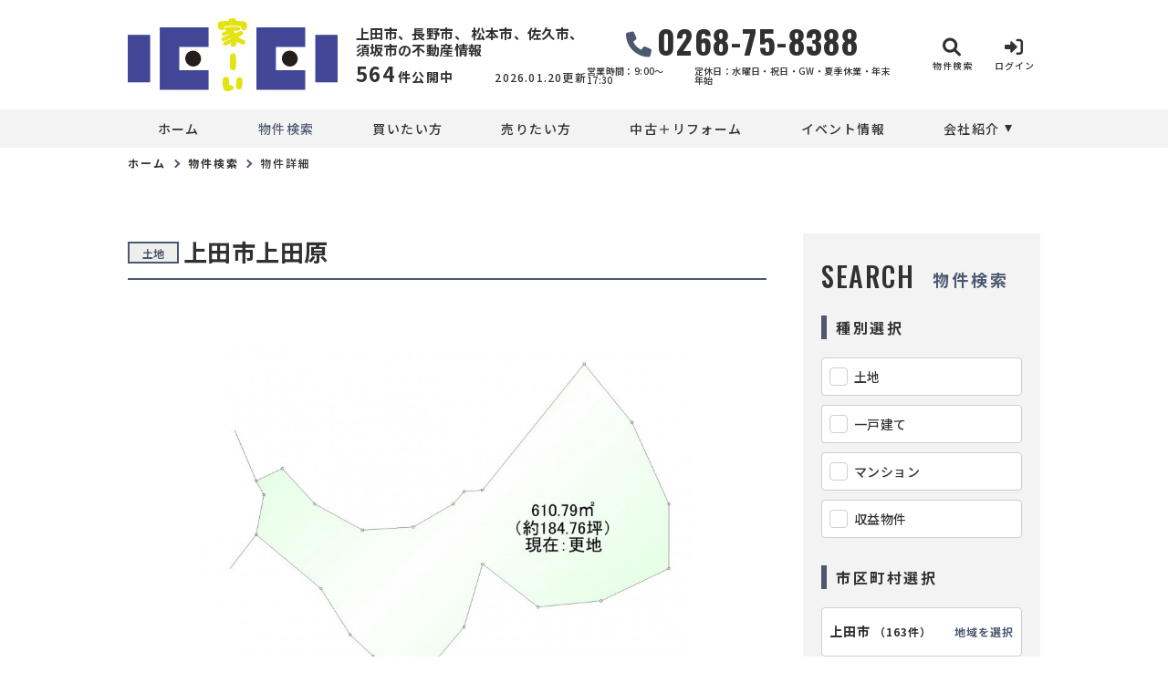

--- FILE ---
content_type: text/html; charset=UTF-8
request_url: https://www.me-rise-fudosan.jp/estate/detail?no=1000361
body_size: 24111
content:
<!DOCTYPE html>
<html lang="ja">
<head>
  <!-- ver.3.2.6 -->
  <meta charset="UTF-8">
  <meta http-equiv="X-UA-Compatible" content="IE=edge">
  <title>売地 上田市上田原 ｜物件詳細｜上田市、長野市、 松本市、佐久市、須坂市の不動産情報なら、ミライズ不動産
</title>
<meta name="description" content="ミライズ不動産上田市、長野市、 松本市、佐久市、須坂市の物件詳細ページ" />

<meta name="viewport" content="width=device-width, initial-scale=1.0">
<meta name="format-detection" content="telephone=no,address=no,email=no">
<meta name="csrf-token" content="QrnNtFUPWmm8jwx3oDmiqoUB5SfshhEAiEJpKsfr">
<meta property="og:title" content="売地 上田市上田原 ｜物件詳細">
<meta property="og:description" content="ミライズ不動産上田市、長野市、 松本市、佐久市、須坂市の物件詳細ページ">
<meta property="og:type" content="website">
<meta property="og:url" content="https://www.me-rise-fudosan.jp/estate/detail?no=1000361">
<meta property="og:image" content="https://new.bukken1.com/image/bukken/283/1225191/width/height/NQM8l9t4fnop0qMe1k6b6ueX22DMDRuD.jpg">
<meta property="og:site_name" content="ミライズ不動産">
<meta name="twitter:card" content="summary">
<meta name="twitter:title" content="売地 上田市上田原 ｜物件詳細">
<meta name="twitter:description" content="ミライズ不動産上田市、長野市、 松本市、佐久市、須坂市の物件詳細ページ">
<meta name="twitter:image" content="https://new.bukken1.com/image/bukken/283/1225191/width/height/NQM8l9t4fnop0qMe1k6b6ueX22DMDRuD.jpg">

  <link rel="canonical" href="https://www.me-rise-fudosan.jp/estate/detail?no=1000361" />
<link rel="shortcut icon" href="https://www.me-rise-fudosan.jp/favicon.ico" type="image/x-icon">
<link rel="apple-touch-icon" href="https://www.me-rise-fudosan.jp/apple-touch-icon.png" sizes="180x180">

<link rel="preconnect" href="https://fonts.googleapis.com">
<link rel="preconnect" href="https://fonts.gstatic.com" crossorigin>
<link href="https://fonts.googleapis.com/css2?family=Noto+Sans+JP:wght@300;400;500;700;900&family=Roboto:wght@300;400;500;700;900&family=Rubik:wght@400;500&family=Oswald:wght@300;400;500;700&display=swap" rel="stylesheet">

  <link rel="stylesheet" href="https://www.me-rise-fudosan.jp/packages/fontawesome/css/all.css?20221129170829" type="text/css" media="all" />
<link rel="stylesheet" href="https://www.me-rise-fudosan.jp/packages/sweetalert/sweetalert2.min.css?20221129170829" type="text/css" media="all" />
<link rel="stylesheet" href="https://www.me-rise-fudosan.jp/res/css/style.css?20250627100750" type="text/css" media="all" />
  <link rel="stylesheet" href="https://www.me-rise-fudosan.jp/res/css/estate.css?20240731085509" type="text/css" media="all"/>
  <link rel="stylesheet" href="https://www.me-rise-fudosan.jp/packages/lightbox2/css/lightbox.css?20221129170829" type="text/css" media="all" />
  <!-- Google Tag Manager -->
<script>(function(w,d,s,l,i){w[l]=w[l]||[];w[l].push({'gtm.start':
new Date().getTime(),event:'gtm.js'});var f=d.getElementsByTagName(s)[0],
j=d.createElement(s),dl=l!='dataLayer'?'&l='+l:'';j.async=true;j.src=
'https://www.googletagmanager.com/gtm.js?id='+i+dl;f.parentNode.insertBefore(j,f);
})(window,document,'script','dataLayer','GTM-TFMCNN5');</script>
<!-- End Google Tag Manager -->

</head>
<body id="top" class="l-body page-estate">
<!-- Google Tag Manager (noscript) -->
<noscript><iframe src="https://www.googletagmanager.com/ns.html?id=GTM-TFMCNN5"
height="0" width="0" style="display:none;visibility:hidden"></iframe></noscript>
<!-- End Google Tag Manager (noscript) -->
  <header id="header" class="l-header">
  <div class="l-wrap l-header__inner">
    <div class="l-header__logoBlock">
      <div class="l-header__caption">
        <p class="l-header__description">上田市、長野市、 松本市、佐久市、須坂市の不動産情報</p>
        <div class="l-header__count u-d-onlyPC">
  <div class="l-header__count__public"><span class="l-header__count__number">564</span>件公開中</div>
  <div class="l-header__count__update">2026.01.20更新</div>
</div>
      </div>
              <div class="l-header__logo">
          <a class="l-header__logo__link" href="https://www.me-rise-fudosan.jp">
  <img class="l-header__logo__image" src="https://www.me-rise-fudosan.jp/res/img/logo.svg" alt="上田市、長野市、 松本市、佐久市、須坂市の不動産情報は、ミライズ不動産へ">
</a>
        </div>
          </div>

    <div class="l-header__information u-d-onlyPC">
            <p class="l-header__phone"><i class="fa-solid fa-phone l-header__phone__icon"></i>0268-75-8388</p>
      <p class="l-header__businessHour">
                  <span class="l-header__businessHour__item">営業時間：9:00〜17:30</span>
                          <span class="l-header__businessHour__item">定休日：水曜日・祝日・GW・夏季休業・年末年始</span>
              </p>
    </div>

    <ul class="l-header__buttons">
      <li class="l-header__buttons__item">
        <a href="https://www.me-rise-fudosan.jp/estate/search" class="l-header__button l-header__button">
          <i class="fa-solid fa-magnifying-glass l-header__button__icon"></i>
          <span class="l-header__button__text">物件検索</span>
        </a>
      </li>
      <li class="l-header__buttons__item">
        <a href="tel:0268-75-8388" class="l-header__button u-d-onlySP">
          <i class="fa-solid fa-phone l-header__button__icon"></i>
          <span class="l-header__button__text">電話する</span>
        </a>
      </li>
              <li class="l-header__buttons__item">
          <a href="https://www.me-rise-fudosan.jp/member/login" class="l-header__button">
            <i class="fa-solid fa-right-to-bracket l-header__button__icon"></i>
            <span class="l-header__button__text">ログイン</span>
          </a>
        </li>
            <li class="l-header__buttons__item">
        <button class="l-header__button l-header__button--burger u-d-onlySP" id="burger-button" type="button">
          <span class="l-header__button__icon l-header__button__bars">
            <span class="l-header__button__bars__item"></span>
            <span class="l-header__button__bars__item"></span>
            <span class="l-header__button__bars__item"></span>
          </span>
          <span class="l-header__button__text">MENU</span>
        </button>
      </li>
    </ul>
  </div>
  <div class="l-header__count u-d-onlySP">
  <div class="l-header__count__public"><span class="l-header__count__number">564</span>件公開中</div>
  <div class="l-header__count__update">2026.01.20更新</div>
</div>

  <div class="l-gNavi u-d-onlyPC">
  <div class="l-wrap">
    <ul class="l-gNavi__inner">
      <li id="gNavi-home" class="l-gNavi__item">
        <a href="https://www.me-rise-fudosan.jp" class="l-gNavi__link">ホーム</a>
      </li>
      <li id="gNavi-estate" class="l-gNavi__item">
        <a href="https://www.me-rise-fudosan.jp/estate/search" class="l-gNavi__link">物件検索</a>
      </li>
      <li id="gNavi-buy" class="l-gNavi__item">
        <a href="https://www.me-rise-fudosan.jp/buy" class="l-gNavi__link">買いたい方</a>
      </li>
      <li id="gNavi-sell" class="l-gNavi__item">
        <a href="https://www.me-rise-fudosan.jp/sell" class="l-gNavi__link">売りたい方</a>
      </li>
      <li id="gNavi-reform" class="l-gNavi__item">
        <a href="https://www.me-rise-fudosan.jp/reform" class="l-gNavi__link">中古＋リフォーム</a>
      </li>
      <li id="gNavi-event" class="l-gNavi__item">
        <a href="https://www.me-rise-fudosan.jp/event" class="l-gNavi__link">イベント情報</a>
      </li>
      
      <li id="gNavi-company" class="l-gNavi__item">
        <a href="https://www.me-rise-fudosan.jp/company" class="l-gNavi__link l-gNavi__link--dropdown">会社紹介</a>
        <ul class="l-gNavi__dropdown">
          <li class="l-gNavi__dropdown__item">
            <a href="https://www.me-rise-fudosan.jp/company" class="l-gNavi__dropdown__link">会社概要</a>
          </li>
          <li class="l-gNavi__dropdown__item">
            <a href="https://www.me-rise-fudosan.jp/company/message" class="l-gNavi__dropdown__link">代表あいさつ</a>
          </li>
        </ul>
      </li>
    </ul>
  </div>
</div>
  <div id="burger-menu" class="l-burger u-d-onlySP">
  <div class="l-burger__bg js-burger-close"></div>
  <div class="l-burger__close js-burger-close"></div>
  <div class="l-burger__content">
    <div class="l-burger__login">
              <a href="https://www.me-rise-fudosan.jp/member/login" class="l-burger__login__button">ログイン</a>
          </div>
    <div class="l-burger__contentLinks">
      <div class="l-burger__contentLinks__heading">物件検索</div>
      <div class="l-burger__contentLinks__data">
        <a class="l-burger__contentLinks__item" href="https://www.me-rise-fudosan.jp/estate/search#type">物件種別から探す</a>
        <a class="l-burger__contentLinks__item" href="https://www.me-rise-fudosan.jp/estate/search#area">地域名から探す</a>
        <a class="l-burger__contentLinks__item" href="https://www.me-rise-fudosan.jp/estate/search#school">学校区から探す</a>
        <a class="l-burger__contentLinks__item" href="https://www.me-rise-fudosan.jp/estate/search#line">沿線から探す</a>
      </div>
      <div class="l-burger__contentLinks__heading">コンテンツ</div>
      <div class="l-burger__contentLinks__data">
        <a class="l-burger__contentLinks__item" href="https://www.me-rise-fudosan.jp/buy">買いたい方</a>
        <a class="l-burger__contentLinks__item" href="https://www.me-rise-fudosan.jp/sell">売りたい方</a>
        <a class="l-burger__contentLinks__item" href="https://www.me-rise-fudosan.jp/event">イベント情報</a>
        
        <a class="l-burger__contentLinks__item" href="https://www.me-rise-fudosan.jp/reform">中古＋リフォーム</a>
      </div>
      <div class="l-burger__contentLinks__heading">会社紹介</div>
      <div class="l-burger__contentLinks__data">
        <a class="l-burger__contentLinks__item" href="https://www.me-rise-fudosan.jp/company">会社紹介</a>
        <a class="l-burger__contentLinks__item" href="https://www.me-rise-fudosan.jp/company/message">代表あいさつ</a>
      </div>
    </div>
    <div class="l-burger__contacts">
      <a class="l-burger__contacts__item" href="https://www.me-rise-fudosan.jp/contact"><i class="fa-regular fa-envelope l-burger__contacts__item__icon"></i>お問い合わせ</a>
      <a class="l-burger__contacts__item" href="https://www.me-rise-fudosan.jp/contact/reserve"><i class="fa-regular fa-calendar-check l-burger__contacts__item__icon"></i>来店予約</a>
      <a class="l-burger__contacts__item" href="https://www.me-rise-fudosan.jp/contact/reserve-web"><i class="fa-solid fa-desktop l-burger__contacts__item__icon"></i>オンライン相談</a>
    </div>
    <div class="l-burger__others">
      <a class="l-burger__others__item" href="https://www.me-rise-fudosan.jp/other/privacy">プライバシーポリシー</a>
      <a class="l-burger__others__item" href="https://www.me-rise-fudosan.jp/other/sitemap">サイトマップ</a>
          </div>
          <div class="l-burger__sns">
                  <a href="https://www.facebook.com/uedamerise" target="_blank" rel="noopener" class="l-burger__sns__item">
            <img src="https://www.me-rise-fudosan.jp/res/img/icon_facebook.png" alt="">
          </a>
                  <a href="https://www.youtube.com/channel/UCiydV1EoZfgqTGwUCTsSdMg" target="_blank" rel="noopener" class="l-burger__sns__item">
            <img src="https://www.me-rise-fudosan.jp/res/img/icon_youtube.png" alt="">
          </a>
              </div>
      </div>
</div>
</header>
<div id="header-mini" class="l-header-mini u-d-onlyPC">
  <div class="l-header-mini__inner">
    <a class="l-header-mini__link" href="https://www.me-rise-fudosan.jp">
      <img class="l-header-mini__image" src="https://www.me-rise-fudosan.jp/res/img/logo.svg" alt="ミライズ不動産" />
      <div class="l-header-mini__description">
        上田市、長野市、 松本市、佐久市、須坂市の不動産情報
        ミライズ不動産
      </div>
    </a>
    <div class="l-header__count l-header-mini__count">
  <div class="l-header__count__public"><span class="l-header__count__number">564</span>件公開中</div>
  <div class="l-header__count__update">2026.01.20更新</div>
</div>
    <ul class="l-header-mini__buttons">
      <li class="l-header-mini__buttons__item">
        <a href="https://www.me-rise-fudosan.jp/estate/search" class="l-header-mini__button l-header-mini__button--main">
          <i class="fa-solid fa-magnifying-glass l-header-mini__button__icon"></i>
          <span class="l-header-mini__button__text">物件検索</span>
        </a>
      </li>
            <li class="l-header-mini__buttons__item">
        <a href="https://www.me-rise-fudosan.jp/contact/reserve" class="l-header-mini__button">
          <i class="fa-regular fa-calendar-check l-header-mini__button__icon"></i>
          <span class="l-header-mini__button__text">来店予約</span>
        </a>
      </li>
              <li class="l-header-mini__buttons__item">
          <a href="https://www.me-rise-fudosan.jp/member/login" class="l-header-mini__button">
            <i class="fa-solid fa-right-to-bracket l-header-mini__button__icon"></i>
            <span class="l-header-mini__button__text">ログイン</span>
          </a>
        </li>
            <li class="l-header-mini__buttons__item">
        <a href="https://www.me-rise-fudosan.jp/contact" class="l-header-mini__button">
          <i class="fa-regular fa-envelope l-header-mini__button__icon"></i>
          <span class="l-header-mini__button__text">お問い合わせ</span>
        </a>
      </li>
    </ul>
  </div>
</div>
    <div class="p-breadcrumb u-d-onlyPC">
  <ol id="breadcrumb" class="p-breadcrumb__inner l-wrap">
    <li class="p-breadcrumb__item">
      <a class="c-link01 c-link01--text01" href="https://www.me-rise-fudosan.jp">ホーム</a>
    </li>
          <li class="p-breadcrumb__item"><a class="c-link01 c-link01--text01" href="https://www.me-rise-fudosan.jp/estate/search">物件検索</a></li>
          <li class="p-breadcrumb__item">物件詳細</li>
      </ol>
</div>
  <div class="l-container l-container--under detail">
    <div class="l-container__inner l-wrap">
      <main id="main" class="l-main">
          
  <div class="detail__heading">
        <h1 class="c-heading01-estate "><span class="detail__heading__type"><span class="c-seal01">土地</span>
</span>上田市上田原</h1>
  </div>

  <div class="detail__images">
        <div class="p-slider01">
  <div class="p-slider01__main">
    <div class="detail__images__iconNewPd">
                            </div>
                <div class="p-slider01__main__list js-slider01">
                  <div class="p-slider01__main__item">
            <a class="p-slider01__main__item__photo" data-lightbox="photo" data-title="" href="https://new.bukken1.com/image/bukken/283/1225191/1000/750/NQM8l9t4fnop0qMe1k6b6ueX22DMDRuD.jpg">
              <img class="p-slider01__image" src="https://new.bukken1.com/image/bukken/283/1225191/800/600/NQM8l9t4fnop0qMe1k6b6ueX22DMDRuD.jpg" alt=""/>
            </a>
                          <p class="p-slider01__main__item__inner">【間取り】</p>
                                  </div>
              </div>
      </div>

  </div>
  </div>

  
  <div class="detail__basicInfo">
    <div class="detail__basicInfo__left">
      <div class="detail__basicInfo__heading">所在地</div>
      <div class="detail__basicInfo__address">上田市上田原</div>
    </div>
    <div class="detail__basicInfo__right">
      <div class="detail__basicInfo__price">
                  740<span class="detail__basicInfo__price__unit">万円</span>
              </div>
      <div class="detail__basicInfo__size">
                                            <span class="detail__basicInfo__size__item">184.76坪</span>
                                    </div>
    </div>
          <p class="detail__basicInfo__comment">180坪の広々とした敷地</p>
          </div>

      <div class="detail__loan">
      <div class="detail__loan__heading">月々の<br class="u-d-onlyPC">支払例</div>
      <div class="detail__loan__body">
        <div class="detail__loan__form">
          <div class="detail__loan__form__item">
            <label class="detail__loan__form__label" for="loan-fullprice">借入ご希望金額</label>
            <div><input class="detail__loan__form__input c-text01" id="loan-fullprice" type="text" value="740">万円</div>
          </div>
          <div class="detail__loan__form__item">
            <label class="detail__loan__form__label" for="loan-repayment-period">支払期間</label>
            <div><input class="detail__loan__form__input c-text01" id="loan-repayment-period" type="text" value="40">年</div>
          </div>
          <div class="detail__loan__form__item">
            <label class="detail__loan__form__label" for="loan-rate">金利</label>
            <div><input class="detail__loan__form__input c-text01" id="loan-rate" type="text" value="1.000">%</div>
          </div>
          <button class="detail__loan__form__calculate c-button01 c-button01--accent c-button01--noBullet" id="calculate-loan">計算</button>
        </div>
        <div class="detail__loan__result">
          <label class="detail__loan__result__label" for="loan-result">月々の<br class="u-d-onlySP">支払い金額</label>
          <div><input type="text" class="detail__loan__result__input c-text01" id="loan-result" readonly>円</div>
        </div>
      </div>
    </div>
    <div class="detail__notice">
      <p class="detail__notice__item">※地方銀行／借入金740万円、返済期間40年、金利1.000%（変動）の場合</p>
      <p class="detail__notice__item">※審査により金利は変わる可能性があります。</p>
    </div>
  
  <section class="detail__block">
    <h2 class="c-heading02 ">物件概要</h2>
    <div class="c-table04">
  <dl class="c-table04__inner">
    <dt class="c-table04__heading">
  交通
  </dt>
<dd class="c-table04__data js-2col-count">
  <p>上田電鉄　上田原駅　まで 徒歩10分</p>
</dd>

        <dt class="c-table04__heading">
  接道状況
  </dt>
<dd class="c-table04__data js-2col-count">
  西側
</dd>
  
  
      <dt class="c-table04__heading">
  土地面積
  </dt>
<dd class="c-table04__data js-2col-count">
  公簿 
                    610.79㎡
                    （184.76坪）
</dd>
  
  
  
  
  
  
  <dt class="c-table04__heading">
  建ぺい率
      <span class="c-table04__heading__help">
      <i class="c-stamp03 c-stamp03--main js-question fa-regular fa-circle-question" data-title="建ぺい率" data-text="&lt;div class=&quot;p-help&quot;&gt;
  &lt;p class=&quot;p-help__item&quot;&gt;
    敷地面積に対する建築面積（1階の床面積）の割合の上限を％で表したもの。&lt;br&gt;
    例）建ぺい率60％の広さ100坪の土地には建築面積が60坪以内の建物しか建てられない。
  &lt;/p&gt;
&lt;/div&gt;
"></i>
    </span>
  </dt>
<dd class="c-table04__data js-2col-count">
  60%
</dd>

  <dt class="c-table04__heading">
  容積率
      <span class="c-table04__heading__help">
      <i class="c-stamp03 c-stamp03--main js-question fa-regular fa-circle-question" data-title="容積率" data-text="&lt;div class=&quot;p-help&quot;&gt;
  &lt;p class=&quot;p-help__item&quot;&gt;
    建築物各階の床面積の合計が、敷地面積に占める割合の上限を％で表したもの。&lt;br&gt;
    例）容積率200％の広さ100坪の土地には床面積の合計が200坪以内の建物しか建てられない。
  &lt;/p&gt;
&lt;/div&gt;
"></i>
    </span>
  </dt>
<dd class="c-table04__data js-2col-count">
  200%
</dd>

  <dt class="c-table04__heading">
  土地権利
      <span class="c-table04__heading__help">
      <i class="c-stamp03 c-stamp03--main js-question fa-regular fa-circle-question" data-title="土地権利" data-text="&lt;div class=&quot;p-help&quot;&gt;
  &lt;p class=&quot;p-help__item&quot;&gt;
    土地の権利形態。&lt;br&gt;
    土地所有権は、法令の制限内において、その土地の上空及び地下の範囲にまで及ぶ。
  &lt;/p&gt;
  &lt;dl class=&quot;p-help__list&quot;&gt;
    &lt;dt class=&quot;p-help__list__heading&quot;&gt;所有権&lt;/dt&gt;
    &lt;dd class=&quot;p-help__list__data&quot;&gt;
      法令の範囲内で、利用・処分（譲渡など）が自由にできます。
    &lt;/dd&gt;
    &lt;dt class=&quot;p-help__list__heading&quot;&gt;地上権&lt;/dt&gt;
    &lt;dd class=&quot;p-help__list__data&quot;&gt;
      地主の許可なく、売買や賃貸ができます。
    &lt;/dd&gt;
    &lt;dt class=&quot;p-help__list__heading&quot;&gt;賃借権&lt;/dt&gt;
    &lt;dd class=&quot;p-help__list__data&quot;&gt;
      地主に無断で売買や賃貸ができません。
    &lt;/dd&gt;
    &lt;dt class=&quot;p-help__list__heading&quot;&gt;普通地上権&lt;/dt&gt;
    &lt;dd class=&quot;p-help__list__data&quot;&gt;
      地主の許可なく、売買や賃貸ができます。（契約期間無）
    &lt;/dd&gt;
    &lt;dt class=&quot;p-help__list__heading&quot;&gt;定期地上権&lt;/dt&gt;
    &lt;dd class=&quot;p-help__list__data&quot;&gt;
      地主の許可なく、売買や賃貸ができます。（契約期間有）
    &lt;/dd&gt;
    &lt;dt class=&quot;p-help__list__heading&quot;&gt;普通賃借権&lt;/dt&gt;
    &lt;dd class=&quot;p-help__list__data&quot;&gt;
      地主に無断で売買や賃貸ができません。（契約期間無）
    &lt;/dd&gt;
    &lt;dt class=&quot;p-help__list__heading&quot;&gt;定期賃借権&lt;/dt&gt;
    &lt;dd class=&quot;p-help__list__data&quot;&gt;
      地主に無断で売買や賃貸ができません。（契約期間有）
    &lt;/dd&gt;
  &lt;/dl&gt;
&lt;/div&gt;
"></i>
    </span>
  </dt>
<dd class="c-table04__data js-2col-count">
  所有権
</dd>

      <dt class="c-table04__heading">
  セットバック
      <span class="c-table04__heading__help">
      <i class="c-stamp03 c-stamp03--main js-question fa-regular fa-circle-question" data-title="セットバック" data-text="&lt;div class=&quot;p-help&quot;&gt;
  &lt;p class=&quot;p-help__item&quot;&gt;
      土地に接する道路の道幅が4ｍに満たない場合、道路の境界線を後退させること。&lt;br&gt;
      下がった部分は道路として扱われるので、建築物（門や塀や擁壁、花壇含む）を建築できない。
  &lt;/p&gt;
&lt;/div&gt;
"></i>
    </span>
  </dt>
<dd class="c-table04__data js-2col-count">
  有り
</dd>
  
  
  
  <dt class="c-table04__heading">
  小学校区
  </dt>
<dd class="c-table04__data js-2col-count">
  川辺 （1300m）
</dd>

  <dt class="c-table04__heading">
  中学校区
  </dt>
<dd class="c-table04__data js-2col-count">
  第六 （2700m）
</dd>

      <dt class="c-table04__heading">
  私道負担
      <span class="c-table04__heading__help">
      <i class="c-stamp03 c-stamp03--main js-question fa-regular fa-circle-question" data-title="私道負担" data-text="&lt;div class=&quot;p-help&quot;&gt;
  &lt;p class=&quot;p-help__item&quot;&gt;
    土地の一部に私道が含まれている場合の、私道敷地部分のこと。
  &lt;/p&gt;
&lt;/div&gt;
"></i>
    </span>
  </dt>
<dd class="c-table04__data js-2col-count">
  
</dd>
  
      <dt class="c-table04__heading">
  建築条件
  </dt>
<dd class="c-table04__data js-2col-count">
  なし
</dd>
  
  <dt class="c-table04__heading">
  地目
      <span class="c-table04__heading__help">
      <i class="c-stamp03 c-stamp03--main js-question fa-regular fa-circle-question" data-title="地目" data-text="&lt;div class=&quot;p-help&quot;&gt;
  &lt;p class=&quot;p-help__item&quot;&gt;
    土地の種類のこと。&lt;br&gt;
    不動産登記法に基づいて、種類が定められている。&lt;br&gt;
    地目の中で、宅地・山林・雑種地等も整地をすることで、すぐに建物を建てることができる。&lt;br&gt;
    畑や田などの農地に建築したい場合、農地転用等の申請をしなければならない。
  &lt;/p&gt;
&lt;/div&gt;
"></i>
    </span>
  </dt>
<dd class="c-table04__data js-2col-count">
  田
</dd>

  <dt class="c-table04__heading">
  現況
  </dt>
<dd class="c-table04__data js-2col-count">
  更地
</dd>

  <dt class="c-table04__heading">
  引渡時期
  </dt>
<dd class="c-table04__data js-2col-count">
  相談
</dd>

  
  
  <dt class="c-table04__heading">
  上水道
  </dt>
<dd class="c-table04__data js-2col-count">
  公共
</dd>

  <dt class="c-table04__heading">
  下水道
  </dt>
<dd class="c-table04__data js-2col-count">
  公共
</dd>

  <dt class="c-table04__heading">
  ガス
  </dt>
<dd class="c-table04__data js-2col-count">
  都市ガス
</dd>

  <dt class="c-table04__heading">
  都市計画
      <span class="c-table04__heading__help">
      <i class="c-stamp03 c-stamp03--main js-question fa-regular fa-circle-question" data-title="都市計画" data-text="&lt;div class=&quot;p-help&quot;&gt;
  &lt;p class=&quot;p-help__item&quot;&gt;
    都市が健全で良好な環境を保ちながら発展させるための計画。&lt;br&gt;
    土地利用・都市施設の整備・市街地開発事業に関し、定められている。&lt;br&gt;
    その対象として指定した区域。
  &lt;/p&gt;
  &lt;dl class=&quot;p-help__list&quot;&gt;
    &lt;dt class=&quot;p-help__list__heading&quot;&gt;市街化区域&lt;/dt&gt;
    &lt;dd class=&quot;p-help__list__data&quot;&gt;
      開発行為（建築物の建築、土地の区画形質の変更等）が行われる区域。&lt;br&gt;
      インフラの整備、土地区画整理や市街地再開発なども行われる。
    &lt;/dd&gt;
    &lt;dt class=&quot;p-help__list__heading&quot;&gt;調整区域&lt;/dt&gt;
    &lt;dd class=&quot;p-help__list__data&quot;&gt;
      開発行為ができない地域。新たに建築物を建てたり、増築することが出来ない地域となる。
    &lt;/dd&gt;
    &lt;dt class=&quot;p-help__list__heading&quot;&gt;非線引区域&lt;/dt&gt;
    &lt;dd class=&quot;p-help__list__data&quot;&gt;
      市街化区域にも市街化調整区域にも属さない無指定区域のこと。
    &lt;/dd&gt;
    &lt;dt class=&quot;p-help__list__heading&quot;&gt;区域外&lt;/dt&gt;
    &lt;dd class=&quot;p-help__list__data&quot;&gt;
      上記４つ以外の区域。
    &lt;/dd&gt;
  &lt;/dl&gt;
&lt;/div&gt;
"></i>
    </span>
  </dt>
<dd class="c-table04__data js-2col-count">
  非線引区域
</dd>

  
  <dt class="c-table04__heading">
  用途地域
      <span class="c-table04__heading__help">
      <i class="c-stamp03 c-stamp03--main js-question fa-regular fa-circle-question" data-title="用途地域" data-text="&lt;div class=&quot;p-help&quot;&gt;
  &lt;p class=&quot;p-help__item&quot;&gt;
    都市の土地利用計画のひとつ。&lt;br&gt;
    それぞれの地域にふさわしい土地利用の制限を定めたもの。&lt;br&gt;
    周辺を知る目安となる。
  &lt;/p&gt;
&lt;/div&gt;
"></i>
    </span>
  </dt>
<dd class="c-table04__data js-2col-count">
  定無
</dd>

  
  <dt class="c-table04__heading">
  設備・条件
  </dt>
<dd class="c-table04__data c-table04__data--wide">
  
</dd>

  <dt class="c-table04__heading">
  備考
  </dt>
<dd class="c-table04__data c-table04__data--wide">
  ※要農地転用<br />
※要セットバック<br />
※設備取り出し実費
</dd>

  <dt class="c-table04__heading">
  取引態様
  </dt>
<dd class="c-table04__data c-table04__data--wide">
  仲介
</dd>
  </dl>
  </div>
  </section>

  
  <section class="detail__block">
    <div id="js-map-title">
      <h3 class="c-heading03 ">周辺地図</h3>
    </div>
    <div id="js-streetView-title" style="display: none">
      <h3 class="c-heading03 ">ストリートビュー&周辺地図</h3>
    </div>
    <div class="detail__map">
      <div id="js-streetView-canvas" class="detail__map__canvas" style="display: none"></div>
      <div id="js-map-canvas" class="detail__map__canvas"></div>
    </div>
  </section>

  <div class="detail__meta">
    <p class="detail__meta__item ">（弊社管理番号： 1000361）</p>
    <p class="detail__meta__item">【更新日】2023年01月28日 </p>
    <p class="detail__meta__item">【次回更新日】2026年01月31日</p>
      </div>

  <section class="detail__block">
          <h2 class="c-heading02 ">その他周辺物件</h2>
        <div id="neighborhood-list"></div>
    <div id="neighborhood-loading" class="c-loading01"></div>
  </section>

        </main>
        <div class="l-side u-d-onlyPC">
  <section class="l-side__block l-side__block--company">
  <h2 class="l-side__heading01">
  <span class="l-side__heading01__main">Company</span>
  <span class="l-side__heading01__sub">会社紹介</span>
</h2>
  <ul class="l-side__buttonList">
    <li class="l-side__buttonList__item">
      <a href="https://www.me-rise-fudosan.jp/company" class="c-button01 c-button01--sub2 c-button01--m c-button01--textLeft l-side__buttonList__item__button"   >
        会社概要
  </a>
    </li>
    <li class="l-side__buttonList__item">
      <a href="https://www.me-rise-fudosan.jp/company/message" class="c-button01 c-button01--sub2 c-button01--m c-button01--textLeft l-side__buttonList__item__button"   >
        代表あいさつ
  </a>
    </li>
  </ul>
</section>
  <section class="l-side__block l-side__block--search">
  <h2 class="l-side__heading01">
  <span class="l-side__heading01__main">Search</span>
  <span class="l-side__heading01__sub">物件検索</span>
</h2>
  <form class="l-side__searchForm" id="side-form" method="POST" action="https://www.me-rise-fudosan.jp/estate/result">
    <input type="hidden" name="_token" value="QrnNtFUPWmm8jwx3oDmiqoUB5SfshhEAiEJpKsfr">
    <section class="l-side__searchForm__block">
      <h3 class="l-side__heading02">種別選択</h3>
      <ul class="l-side__searchForm__list">
                                      <li class="l-side__searchForm__list__item">
              <label class="c-checkbox05">
  <input class="c-checkbox05__input" name="bukken_type[]" type="checkbox" value="01">
  <span class="c-checkbox05__parts">土地</span>
</label>
            </li>
                      <li class="l-side__searchForm__list__item">
              <label class="c-checkbox05">
  <input class="c-checkbox05__input" name="bukken_type[]" type="checkbox" value="02">
  <span class="c-checkbox05__parts">一戸建て</span>
</label>
            </li>
                      <li class="l-side__searchForm__list__item">
              <label class="c-checkbox05">
  <input class="c-checkbox05__input" name="bukken_type[]" type="checkbox" value="03">
  <span class="c-checkbox05__parts">マンション</span>
</label>
            </li>
                      <li class="l-side__searchForm__list__item">
              <label class="c-checkbox05">
  <input class="c-checkbox05__input" name="bukken_type[]" type="checkbox" value="10">
  <span class="c-checkbox05__parts">収益物件</span>
</label>
            </li>
                        </ul>
    </section>

    <section class="l-side__searchForm__block">
      <h3 class="l-side__heading02">市区町村選択</h3>
      <ul class="l-side__searchForm__list">
                                    <li class="l-side__searchForm__list__item">
            <span class="l-side__areaButton js-modal-open" id="area-1">
              <span class="l-side__areaButton__inner">
                上田市
                <span class="l-side__areaButton__small">
                  （<span class="count_area_1">163件</span>）
                </span>
              </span>
              <span class="l-side__areaButton__select">地域を選択</span>
            </span>

            <div id="modal-area-1" class="l-side__modal" data-code="1">
              <div class="l-side__modal__bg js-modal-close"></div>
              <div class="l-side__modal__content">
                <div class="l-side__modal__close js-modal-close">×</div>
                <p class="l-side__heading02">地域選択</p>
                <div class="l-side__modal__area">
                  上田市（<span class="count_area_1">163件</span>）
                </div>
                <div class="l-side__modal__text">※複数チェック可</div>
                <div class="l-side__modal__allCheck">
                  <label class="c-checkbox01 js-allCheck">
  <input class="c-checkbox01__input" id="area_code_1" onclick="$(&#039;.&#039; + this.id).find(&#039;input:checkbox&#039;).prop(&#039;checked&#039;, this.checked);" name="area[]" type="checkbox" value="1">
  <span class="c-checkbox01__parts">すべての地域をチェック</span>
</label>
                                  </div>
                <div class="l-side__modal__tikuList">
                  <ul class="l-side__modal__tikuList__inner">
                                                                  <li class="l-side__modal__tikuList__item">
                          <label class="c-checkbox01 area_code_1">
  <input class="c-checkbox01__input" id="area1_2" onclick="checkbox_all_check(&#039;area_code_1&#039;)" name="tiku[]" type="checkbox" value="1:2">
  <span class="c-checkbox01__parts">蒼久保（<span class="count_tiku_1_2">3件</span>）</span>
</label>
                        </li>
                                                                      <li class="l-side__modal__tikuList__item">
                          <label class="c-checkbox01 area_code_1">
  <input class="c-checkbox01__input" id="area1_4" onclick="checkbox_all_check(&#039;area_code_1&#039;)" name="tiku[]" type="checkbox" value="1:4">
  <span class="c-checkbox01__parts">生田（<span class="count_tiku_1_4">8件</span>）</span>
</label>
                        </li>
                                                                      <li class="l-side__modal__tikuList__item">
                          <label class="c-checkbox01 area_code_1">
  <input class="c-checkbox01__input" id="area1_5" onclick="checkbox_all_check(&#039;area_code_1&#039;)" name="tiku[]" type="checkbox" value="1:5">
  <span class="c-checkbox01__parts">岩下（<span class="count_tiku_1_5">1件</span>）</span>
</label>
                        </li>
                                                                      <li class="l-side__modal__tikuList__item">
                          <label class="c-checkbox01 area_code_1">
  <input class="c-checkbox01__input" id="area1_6" onclick="checkbox_all_check(&#039;area_code_1&#039;)" name="tiku[]" type="checkbox" value="1:6">
  <span class="c-checkbox01__parts">上田（<span class="count_tiku_1_6">8件</span>）</span>
</label>
                        </li>
                                                                      <li class="l-side__modal__tikuList__item">
                          <label class="c-checkbox01 area_code_1">
  <input class="c-checkbox01__input" id="area1_7" onclick="checkbox_all_check(&#039;area_code_1&#039;)" name="tiku[]" type="checkbox" value="1:7">
  <span class="c-checkbox01__parts">上田原（<span class="count_tiku_1_7">9件</span>）</span>
</label>
                        </li>
                                                                      <li class="l-side__modal__tikuList__item">
                          <label class="c-checkbox01 area_code_1">
  <input class="c-checkbox01__input" id="area1_8" onclick="checkbox_all_check(&#039;area_code_1&#039;)" name="tiku[]" type="checkbox" value="1:8">
  <span class="c-checkbox01__parts">上野（<span class="count_tiku_1_8">5件</span>）</span>
</label>
                        </li>
                                                                      <li class="l-side__modal__tikuList__item">
                          <label class="c-checkbox01 area_code_1">
  <input class="c-checkbox01__input" id="area1_9" onclick="checkbox_all_check(&#039;area_code_1&#039;)" name="tiku[]" type="checkbox" value="1:9">
  <span class="c-checkbox01__parts">浦野（<span class="count_tiku_1_9">1件</span>）</span>
</label>
                        </li>
                                                                      <li class="l-side__modal__tikuList__item">
                          <label class="c-checkbox01 area_code_1">
  <input class="c-checkbox01__input" id="area1_10" onclick="checkbox_all_check(&#039;area_code_1&#039;)" name="tiku[]" type="checkbox" value="1:10">
  <span class="c-checkbox01__parts">漆戸（<span class="count_tiku_1_10">1件</span>）</span>
</label>
                        </li>
                                                                      <li class="l-side__modal__tikuList__item">
                          <label class="c-checkbox01 area_code_1">
  <input class="c-checkbox01__input" id="area1_11" onclick="checkbox_all_check(&#039;area_code_1&#039;)" name="tiku[]" type="checkbox" value="1:11">
  <span class="c-checkbox01__parts">大手（<span class="count_tiku_1_11">1件</span>）</span>
</label>
                        </li>
                                                                      <li class="l-side__modal__tikuList__item">
                          <label class="c-checkbox01 area_code_1">
  <input class="c-checkbox01__input" id="area1_12" onclick="checkbox_all_check(&#039;area_code_1&#039;)" name="tiku[]" type="checkbox" value="1:12">
  <span class="c-checkbox01__parts">大屋（<span class="count_tiku_1_12">5件</span>）</span>
</label>
                        </li>
                                                                      <li class="l-side__modal__tikuList__item">
                          <label class="c-checkbox01 area_code_1">
  <input class="c-checkbox01__input" id="area1_18" onclick="checkbox_all_check(&#039;area_code_1&#039;)" name="tiku[]" type="checkbox" value="1:18">
  <span class="c-checkbox01__parts">上塩尻（<span class="count_tiku_1_18">2件</span>）</span>
</label>
                        </li>
                                                                      <li class="l-side__modal__tikuList__item">
                          <label class="c-checkbox01 area_code_1">
  <input class="c-checkbox01__input" id="area1_20" onclick="checkbox_all_check(&#039;area_code_1&#039;)" name="tiku[]" type="checkbox" value="1:20">
  <span class="c-checkbox01__parts">上丸子（<span class="count_tiku_1_20">2件</span>）</span>
</label>
                        </li>
                                                                      <li class="l-side__modal__tikuList__item">
                          <label class="c-checkbox01 area_code_1">
  <input class="c-checkbox01__input" id="area1_23" onclick="checkbox_all_check(&#039;area_code_1&#039;)" name="tiku[]" type="checkbox" value="1:23">
  <span class="c-checkbox01__parts">小泉（<span class="count_tiku_1_23">4件</span>）</span>
</label>
                        </li>
                                                                      <li class="l-side__modal__tikuList__item">
                          <label class="c-checkbox01 area_code_1">
  <input class="c-checkbox01__input" id="area1_24" onclick="checkbox_all_check(&#039;area_code_1&#039;)" name="tiku[]" type="checkbox" value="1:24">
  <span class="c-checkbox01__parts">越戸（<span class="count_tiku_1_24">1件</span>）</span>
</label>
                        </li>
                                                                      <li class="l-side__modal__tikuList__item">
                          <label class="c-checkbox01 area_code_1">
  <input class="c-checkbox01__input" id="area1_26" onclick="checkbox_all_check(&#039;area_code_1&#039;)" name="tiku[]" type="checkbox" value="1:26">
  <span class="c-checkbox01__parts">国分（<span class="count_tiku_1_26">2件</span>）</span>
</label>
                        </li>
                                                                      <li class="l-side__modal__tikuList__item">
                          <label class="c-checkbox01 area_code_1">
  <input class="c-checkbox01__input" id="area1_27" onclick="checkbox_all_check(&#039;area_code_1&#039;)" name="tiku[]" type="checkbox" value="1:27">
  <span class="c-checkbox01__parts">古里（<span class="count_tiku_1_27">4件</span>）</span>
</label>
                        </li>
                                                                      <li class="l-side__modal__tikuList__item">
                          <label class="c-checkbox01 area_code_1">
  <input class="c-checkbox01__input" id="area1_28" onclick="checkbox_all_check(&#039;area_code_1&#039;)" name="tiku[]" type="checkbox" value="1:28">
  <span class="c-checkbox01__parts">腰越（<span class="count_tiku_1_28">3件</span>）</span>
</label>
                        </li>
                                                                      <li class="l-side__modal__tikuList__item">
                          <label class="c-checkbox01 area_code_1">
  <input class="c-checkbox01__input" id="area1_31" onclick="checkbox_all_check(&#039;area_code_1&#039;)" name="tiku[]" type="checkbox" value="1:31">
  <span class="c-checkbox01__parts">小牧（<span class="count_tiku_1_31">2件</span>）</span>
</label>
                        </li>
                                                                      <li class="l-side__modal__tikuList__item">
                          <label class="c-checkbox01 area_code_1">
  <input class="c-checkbox01__input" id="area1_25" onclick="checkbox_all_check(&#039;area_code_1&#039;)" name="tiku[]" type="checkbox" value="1:25">
  <span class="c-checkbox01__parts">五加（<span class="count_tiku_1_25">7件</span>）</span>
</label>
                        </li>
                                                                      <li class="l-side__modal__tikuList__item">
                          <label class="c-checkbox01 area_code_1">
  <input class="c-checkbox01__input" id="area1_30" onclick="checkbox_all_check(&#039;area_code_1&#039;)" name="tiku[]" type="checkbox" value="1:30">
  <span class="c-checkbox01__parts">御所（<span class="count_tiku_1_30">2件</span>）</span>
</label>
                        </li>
                                                                      <li class="l-side__modal__tikuList__item">
                          <label class="c-checkbox01 area_code_1">
  <input class="c-checkbox01__input" id="area1_34" onclick="checkbox_all_check(&#039;area_code_1&#039;)" name="tiku[]" type="checkbox" value="1:34">
  <span class="c-checkbox01__parts">真田町長（<span class="count_tiku_1_34">3件</span>）</span>
</label>
                        </li>
                                                                      <li class="l-side__modal__tikuList__item">
                          <label class="c-checkbox01 area_code_1">
  <input class="c-checkbox01__input" id="area1_36" onclick="checkbox_all_check(&#039;area_code_1&#039;)" name="tiku[]" type="checkbox" value="1:36">
  <span class="c-checkbox01__parts">真田町本原（<span class="count_tiku_1_36">3件</span>）</span>
</label>
                        </li>
                                                                      <li class="l-side__modal__tikuList__item">
                          <label class="c-checkbox01 area_code_1">
  <input class="c-checkbox01__input" id="area1_33" onclick="checkbox_all_check(&#039;area_code_1&#039;)" name="tiku[]" type="checkbox" value="1:33">
  <span class="c-checkbox01__parts">材木町（<span class="count_tiku_1_33">1件</span>）</span>
</label>
                        </li>
                                                                      <li class="l-side__modal__tikuList__item">
                          <label class="c-checkbox01 area_code_1">
  <input class="c-checkbox01__input" id="area1_37" onclick="checkbox_all_check(&#039;area_code_1&#039;)" name="tiku[]" type="checkbox" value="1:37">
  <span class="c-checkbox01__parts">塩川（<span class="count_tiku_1_37">4件</span>）</span>
</label>
                        </li>
                                                                      <li class="l-side__modal__tikuList__item">
                          <label class="c-checkbox01 area_code_1">
  <input class="c-checkbox01__input" id="area1_38" onclick="checkbox_all_check(&#039;area_code_1&#039;)" name="tiku[]" type="checkbox" value="1:38">
  <span class="c-checkbox01__parts">下塩尻（<span class="count_tiku_1_38">1件</span>）</span>
</label>
                        </li>
                                                                      <li class="l-side__modal__tikuList__item">
                          <label class="c-checkbox01 area_code_1">
  <input class="c-checkbox01__input" id="area1_42" onclick="checkbox_all_check(&#039;area_code_1&#039;)" name="tiku[]" type="checkbox" value="1:42">
  <span class="c-checkbox01__parts">下之条（<span class="count_tiku_1_42">4件</span>）</span>
</label>
                        </li>
                                                                      <li class="l-side__modal__tikuList__item">
                          <label class="c-checkbox01 area_code_1">
  <input class="c-checkbox01__input" id="area1_44" onclick="checkbox_all_check(&#039;area_code_1&#039;)" name="tiku[]" type="checkbox" value="1:44">
  <span class="c-checkbox01__parts">下室賀（<span class="count_tiku_1_44">2件</span>）</span>
</label>
                        </li>
                                                                      <li class="l-side__modal__tikuList__item">
                          <label class="c-checkbox01 area_code_1">
  <input class="c-checkbox01__input" id="area1_47" onclick="checkbox_all_check(&#039;area_code_1&#039;)" name="tiku[]" type="checkbox" value="1:47">
  <span class="c-checkbox01__parts">菅平高原（<span class="count_tiku_1_47">2件</span>）</span>
</label>
                        </li>
                                                                      <li class="l-side__modal__tikuList__item">
                          <label class="c-checkbox01 area_code_1">
  <input class="c-checkbox01__input" id="area1_48" onclick="checkbox_all_check(&#039;area_code_1&#039;)" name="tiku[]" type="checkbox" value="1:48">
  <span class="c-checkbox01__parts">住吉（<span class="count_tiku_1_48">6件</span>）</span>
</label>
                        </li>
                                                                      <li class="l-side__modal__tikuList__item">
                          <label class="c-checkbox01 area_code_1">
  <input class="c-checkbox01__input" id="area1_49" onclick="checkbox_all_check(&#039;area_code_1&#039;)" name="tiku[]" type="checkbox" value="1:49">
  <span class="c-checkbox01__parts">諏訪形（<span class="count_tiku_1_49">1件</span>）</span>
</label>
                        </li>
                                                                      <li class="l-side__modal__tikuList__item">
                          <label class="c-checkbox01 area_code_1">
  <input class="c-checkbox01__input" id="area1_57" onclick="checkbox_all_check(&#039;area_code_1&#039;)" name="tiku[]" type="checkbox" value="1:57">
  <span class="c-checkbox01__parts">中央（<span class="count_tiku_1_57">4件</span>）</span>
</label>
                        </li>
                                                                      <li class="l-side__modal__tikuList__item">
                          <label class="c-checkbox01 area_code_1">
  <input class="c-checkbox01__input" id="area1_60" onclick="checkbox_all_check(&#039;area_code_1&#039;)" name="tiku[]" type="checkbox" value="1:60">
  <span class="c-checkbox01__parts">中央北（<span class="count_tiku_1_60">1件</span>）</span>
</label>
                        </li>
                                                                      <li class="l-side__modal__tikuList__item">
                          <label class="c-checkbox01 area_code_1">
  <input class="c-checkbox01__input" id="area1_59" onclick="checkbox_all_check(&#039;area_code_1&#039;)" name="tiku[]" type="checkbox" value="1:59">
  <span class="c-checkbox01__parts">中央西（<span class="count_tiku_1_59">1件</span>）</span>
</label>
                        </li>
                                                                      <li class="l-side__modal__tikuList__item">
                          <label class="c-checkbox01 area_code_1">
  <input class="c-checkbox01__input" id="area1_58" onclick="checkbox_all_check(&#039;area_code_1&#039;)" name="tiku[]" type="checkbox" value="1:58">
  <span class="c-checkbox01__parts">中央東（<span class="count_tiku_1_58">1件</span>）</span>
</label>
                        </li>
                                                                      <li class="l-side__modal__tikuList__item">
                          <label class="c-checkbox01 area_code_1">
  <input class="c-checkbox01__input" id="area1_61" onclick="checkbox_all_check(&#039;area_code_1&#039;)" name="tiku[]" type="checkbox" value="1:61">
  <span class="c-checkbox01__parts">築地（<span class="count_tiku_1_61">2件</span>）</span>
</label>
                        </li>
                                                                      <li class="l-side__modal__tikuList__item">
                          <label class="c-checkbox01 area_code_1">
  <input class="c-checkbox01__input" id="area1_63" onclick="checkbox_all_check(&#039;area_code_1&#039;)" name="tiku[]" type="checkbox" value="1:63">
  <span class="c-checkbox01__parts">天神（<span class="count_tiku_1_63">1件</span>）</span>
</label>
                        </li>
                                                                      <li class="l-side__modal__tikuList__item">
                          <label class="c-checkbox01 area_code_1">
  <input class="c-checkbox01__input" id="area1_64" onclick="checkbox_all_check(&#039;area_code_1&#039;)" name="tiku[]" type="checkbox" value="1:64">
  <span class="c-checkbox01__parts">常入（<span class="count_tiku_1_64">2件</span>）</span>
</label>
                        </li>
                                                                      <li class="l-side__modal__tikuList__item">
                          <label class="c-checkbox01 area_code_1">
  <input class="c-checkbox01__input" id="area1_65" onclick="checkbox_all_check(&#039;area_code_1&#039;)" name="tiku[]" type="checkbox" value="1:65">
  <span class="c-checkbox01__parts">常田（<span class="count_tiku_1_65">3件</span>）</span>
</label>
                        </li>
                                                                      <li class="l-side__modal__tikuList__item">
                          <label class="c-checkbox01 area_code_1">
  <input class="c-checkbox01__input" id="area1_66" onclick="checkbox_all_check(&#039;area_code_1&#039;)" name="tiku[]" type="checkbox" value="1:66">
  <span class="c-checkbox01__parts">常磐城（<span class="count_tiku_1_66">6件</span>）</span>
</label>
                        </li>
                                                                      <li class="l-side__modal__tikuList__item">
                          <label class="c-checkbox01 area_code_1">
  <input class="c-checkbox01__input" id="area1_67" onclick="checkbox_all_check(&#039;area_code_1&#039;)" name="tiku[]" type="checkbox" value="1:67">
  <span class="c-checkbox01__parts">殿城（<span class="count_tiku_1_67">2件</span>）</span>
</label>
                        </li>
                                                                      <li class="l-side__modal__tikuList__item">
                          <label class="c-checkbox01 area_code_1">
  <input class="c-checkbox01__input" id="area1_70" onclick="checkbox_all_check(&#039;area_code_1&#039;)" name="tiku[]" type="checkbox" value="1:70">
  <span class="c-checkbox01__parts">中野（<span class="count_tiku_1_70">5件</span>）</span>
</label>
                        </li>
                                                                      <li class="l-side__modal__tikuList__item">
                          <label class="c-checkbox01 area_code_1">
  <input class="c-checkbox01__input" id="area1_71" onclick="checkbox_all_check(&#039;area_code_1&#039;)" name="tiku[]" type="checkbox" value="1:71">
  <span class="c-checkbox01__parts">中之条（<span class="count_tiku_1_71">4件</span>）</span>
</label>
                        </li>
                                                                      <li class="l-side__modal__tikuList__item">
                          <label class="c-checkbox01 area_code_1">
  <input class="c-checkbox01__input" id="area1_72" onclick="checkbox_all_check(&#039;area_code_1&#039;)" name="tiku[]" type="checkbox" value="1:72">
  <span class="c-checkbox01__parts">中丸子（<span class="count_tiku_1_72">1件</span>）</span>
</label>
                        </li>
                                                                      <li class="l-side__modal__tikuList__item">
                          <label class="c-checkbox01 area_code_1">
  <input class="c-checkbox01__input" id="area1_69" onclick="checkbox_all_check(&#039;area_code_1&#039;)" name="tiku[]" type="checkbox" value="1:69">
  <span class="c-checkbox01__parts">長瀬（<span class="count_tiku_1_69">2件</span>）</span>
</label>
                        </li>
                                                                      <li class="l-side__modal__tikuList__item">
                          <label class="c-checkbox01 area_code_1">
  <input class="c-checkbox01__input" id="area1_73" onclick="checkbox_all_check(&#039;area_code_1&#039;)" name="tiku[]" type="checkbox" value="1:73">
  <span class="c-checkbox01__parts">仁古田（<span class="count_tiku_1_73">2件</span>）</span>
</label>
                        </li>
                                                                      <li class="l-side__modal__tikuList__item">
                          <label class="c-checkbox01 area_code_1">
  <input class="c-checkbox01__input" id="area1_81" onclick="checkbox_all_check(&#039;area_code_1&#039;)" name="tiku[]" type="checkbox" value="1:81">
  <span class="c-checkbox01__parts">福田（<span class="count_tiku_1_81">1件</span>）</span>
</label>
                        </li>
                                                                      <li class="l-side__modal__tikuList__item">
                          <label class="c-checkbox01 area_code_1">
  <input class="c-checkbox01__input" id="area1_84" onclick="checkbox_all_check(&#039;area_code_1&#039;)" name="tiku[]" type="checkbox" value="1:84">
  <span class="c-checkbox01__parts">踏入（<span class="count_tiku_1_84">1件</span>）</span>
</label>
                        </li>
                                                                      <li class="l-side__modal__tikuList__item">
                          <label class="c-checkbox01 area_code_1">
  <input class="c-checkbox01__input" id="area1_85" onclick="checkbox_all_check(&#039;area_code_1&#039;)" name="tiku[]" type="checkbox" value="1:85">
  <span class="c-checkbox01__parts">別所温泉（<span class="count_tiku_1_85">2件</span>）</span>
</label>
                        </li>
                                                                      <li class="l-side__modal__tikuList__item">
                          <label class="c-checkbox01 area_code_1">
  <input class="c-checkbox01__input" id="area1_86" onclick="checkbox_all_check(&#039;area_code_1&#039;)" name="tiku[]" type="checkbox" value="1:86">
  <span class="c-checkbox01__parts">保野（<span class="count_tiku_1_86">1件</span>）</span>
</label>
                        </li>
                                                                      <li class="l-side__modal__tikuList__item">
                          <label class="c-checkbox01 area_code_1">
  <input class="c-checkbox01__input" id="area1_87" onclick="checkbox_all_check(&#039;area_code_1&#039;)" name="tiku[]" type="checkbox" value="1:87">
  <span class="c-checkbox01__parts">本郷（<span class="count_tiku_1_87">2件</span>）</span>
</label>
                        </li>
                                                                      <li class="l-side__modal__tikuList__item">
                          <label class="c-checkbox01 area_code_1">
  <input class="c-checkbox01__input" id="area1_89" onclick="checkbox_all_check(&#039;area_code_1&#039;)" name="tiku[]" type="checkbox" value="1:89">
  <span class="c-checkbox01__parts">舞田（<span class="count_tiku_1_89">2件</span>）</span>
</label>
                        </li>
                                                                      <li class="l-side__modal__tikuList__item">
                          <label class="c-checkbox01 area_code_1">
  <input class="c-checkbox01__input" id="area1_91" onclick="checkbox_all_check(&#039;area_code_1&#039;)" name="tiku[]" type="checkbox" value="1:91">
  <span class="c-checkbox01__parts">御嶽堂（<span class="count_tiku_1_91">3件</span>）</span>
</label>
                        </li>
                                                                      <li class="l-side__modal__tikuList__item">
                          <label class="c-checkbox01 area_code_1">
  <input class="c-checkbox01__input" id="area1_92" onclick="checkbox_all_check(&#039;area_code_1&#039;)" name="tiku[]" type="checkbox" value="1:92">
  <span class="c-checkbox01__parts">緑が丘（<span class="count_tiku_1_92">8件</span>）</span>
</label>
                        </li>
                                                                      <li class="l-side__modal__tikuList__item">
                          <label class="c-checkbox01 area_code_1">
  <input class="c-checkbox01__input" id="area1_95" onclick="checkbox_all_check(&#039;area_code_1&#039;)" name="tiku[]" type="checkbox" value="1:95">
  <span class="c-checkbox01__parts">八木沢（<span class="count_tiku_1_95">4件</span>）</span>
</label>
                        </li>
                                                                      <li class="l-side__modal__tikuList__item">
                          <label class="c-checkbox01 area_code_1">
  <input class="c-checkbox01__input" id="area1_97" onclick="checkbox_all_check(&#039;area_code_1&#039;)" name="tiku[]" type="checkbox" value="1:97">
  <span class="c-checkbox01__parts">芳田（<span class="count_tiku_1_97">2件</span>）</span>
</label>
                        </li>
                                                                      <li class="l-side__modal__tikuList__item">
                          <label class="c-checkbox01 area_code_1">
  <input class="c-checkbox01__input" id="area1_98" onclick="checkbox_all_check(&#039;area_code_1&#039;)" name="tiku[]" type="checkbox" value="1:98">
  <span class="c-checkbox01__parts">吉田（<span class="count_tiku_1_98">2件</span>）</span>
</label>
                        </li>
                                                                                    </ul>
                </div>
                <div class="l-side__modal__button">
                  <span class="c-button01 c-button01--main c-button01--s js-modal-decide"   >
        決定
  </span>
                </div>
              </div>
            </div>

            <p class="l-side__tikuLabel" id="tikuList-1"></p>
          </li>
                            <li class="l-side__searchForm__list__item">
            <span class="l-side__areaButton js-modal-open" id="area-2">
              <span class="l-side__areaButton__inner">
                東御市
                <span class="l-side__areaButton__small">
                  （<span class="count_area_2">19件</span>）
                </span>
              </span>
              <span class="l-side__areaButton__select">地域を選択</span>
            </span>

            <div id="modal-area-2" class="l-side__modal" data-code="2">
              <div class="l-side__modal__bg js-modal-close"></div>
              <div class="l-side__modal__content">
                <div class="l-side__modal__close js-modal-close">×</div>
                <p class="l-side__heading02">地域選択</p>
                <div class="l-side__modal__area">
                  東御市（<span class="count_area_2">19件</span>）
                </div>
                <div class="l-side__modal__text">※複数チェック可</div>
                <div class="l-side__modal__allCheck">
                  <label class="c-checkbox01 js-allCheck">
  <input class="c-checkbox01__input" id="area_code_2" onclick="$(&#039;.&#039; + this.id).find(&#039;input:checkbox&#039;).prop(&#039;checked&#039;, this.checked);" name="area[]" type="checkbox" value="2">
  <span class="c-checkbox01__parts">すべての地域をチェック</span>
</label>
                                  </div>
                <div class="l-side__modal__tikuList">
                  <ul class="l-side__modal__tikuList__inner">
                                                                  <li class="l-side__modal__tikuList__item">
                          <label class="c-checkbox01 area_code_2">
  <input class="c-checkbox01__input" id="area2_100" onclick="checkbox_all_check(&#039;area_code_2&#039;)" name="tiku[]" type="checkbox" value="2:100">
  <span class="c-checkbox01__parts">県（<span class="count_tiku_2_100">2件</span>）</span>
</label>
                        </li>
                                                                      <li class="l-side__modal__tikuList__item">
                          <label class="c-checkbox01 area_code_2">
  <input class="c-checkbox01__input" id="area2_104" onclick="checkbox_all_check(&#039;area_code_2&#039;)" name="tiku[]" type="checkbox" value="2:104">
  <span class="c-checkbox01__parts">海善寺（<span class="count_tiku_2_104">3件</span>）</span>
</label>
                        </li>
                                                                      <li class="l-side__modal__tikuList__item">
                          <label class="c-checkbox01 area_code_2">
  <input class="c-checkbox01__input" id="area2_105" onclick="checkbox_all_check(&#039;area_code_2&#039;)" name="tiku[]" type="checkbox" value="2:105">
  <span class="c-checkbox01__parts">加沢（<span class="count_tiku_2_105">2件</span>）</span>
</label>
                        </li>
                                                                      <li class="l-side__modal__tikuList__item">
                          <label class="c-checkbox01 area_code_2">
  <input class="c-checkbox01__input" id="area2_106" onclick="checkbox_all_check(&#039;area_code_2&#039;)" name="tiku[]" type="checkbox" value="2:106">
  <span class="c-checkbox01__parts">和（<span class="count_tiku_2_106">2件</span>）</span>
</label>
                        </li>
                                                                      <li class="l-side__modal__tikuList__item">
                          <label class="c-checkbox01 area_code_2">
  <input class="c-checkbox01__input" id="area2_110" onclick="checkbox_all_check(&#039;area_code_2&#039;)" name="tiku[]" type="checkbox" value="2:110">
  <span class="c-checkbox01__parts">滋野（<span class="count_tiku_2_110">2件</span>）</span>
</label>
                        </li>
                                                                      <li class="l-side__modal__tikuList__item">
                          <label class="c-checkbox01 area_code_2">
  <input class="c-checkbox01__input" id="area2_111" onclick="checkbox_all_check(&#039;area_code_2&#039;)" name="tiku[]" type="checkbox" value="2:111">
  <span class="c-checkbox01__parts">滋野(乙)（<span class="count_tiku_2_111">1件</span>）</span>
</label>
                        </li>
                                                                      <li class="l-side__modal__tikuList__item">
                          <label class="c-checkbox01 area_code_2">
  <input class="c-checkbox01__input" id="area2_116" onclick="checkbox_all_check(&#039;area_code_2&#039;)" name="tiku[]" type="checkbox" value="2:116">
  <span class="c-checkbox01__parts">田中（<span class="count_tiku_2_116">1件</span>）</span>
</label>
                        </li>
                                                                      <li class="l-side__modal__tikuList__item">
                          <label class="c-checkbox01 area_code_2">
  <input class="c-checkbox01__input" id="area2_117" onclick="checkbox_all_check(&#039;area_code_2&#039;)" name="tiku[]" type="checkbox" value="2:117">
  <span class="c-checkbox01__parts">常田（<span class="count_tiku_2_117">3件</span>）</span>
</label>
                        </li>
                                                                      <li class="l-side__modal__tikuList__item">
                          <label class="c-checkbox01 area_code_2">
  <input class="c-checkbox01__input" id="area2_119" onclick="checkbox_all_check(&#039;area_code_2&#039;)" name="tiku[]" type="checkbox" value="2:119">
  <span class="c-checkbox01__parts">布下（<span class="count_tiku_2_119">1件</span>）</span>
</label>
                        </li>
                                                                      <li class="l-side__modal__tikuList__item">
                          <label class="c-checkbox01 area_code_2">
  <input class="c-checkbox01__input" id="area2_120" onclick="checkbox_all_check(&#039;area_code_2&#039;)" name="tiku[]" type="checkbox" value="2:120">
  <span class="c-checkbox01__parts">祢津（<span class="count_tiku_2_120">2件</span>）</span>
</label>
                        </li>
                                                                                    </ul>
                </div>
                <div class="l-side__modal__button">
                  <span class="c-button01 c-button01--main c-button01--s js-modal-decide"   >
        決定
  </span>
                </div>
              </div>
            </div>

            <p class="l-side__tikuLabel" id="tikuList-2"></p>
          </li>
                            <li class="l-side__searchForm__list__item">
            <span class="l-side__areaButton js-modal-open" id="area-3">
              <span class="l-side__areaButton__inner">
                小諸市
                <span class="l-side__areaButton__small">
                  （<span class="count_area_3">10件</span>）
                </span>
              </span>
              <span class="l-side__areaButton__select">地域を選択</span>
            </span>

            <div id="modal-area-3" class="l-side__modal" data-code="3">
              <div class="l-side__modal__bg js-modal-close"></div>
              <div class="l-side__modal__content">
                <div class="l-side__modal__close js-modal-close">×</div>
                <p class="l-side__heading02">地域選択</p>
                <div class="l-side__modal__area">
                  小諸市（<span class="count_area_3">10件</span>）
                </div>
                <div class="l-side__modal__text">※複数チェック可</div>
                <div class="l-side__modal__allCheck">
                  <label class="c-checkbox01 js-allCheck">
  <input class="c-checkbox01__input" id="area_code_3" onclick="$(&#039;.&#039; + this.id).find(&#039;input:checkbox&#039;).prop(&#039;checked&#039;, this.checked);" name="area[]" type="checkbox" value="3">
  <span class="c-checkbox01__parts">すべての地域をチェック</span>
</label>
                                  </div>
                <div class="l-side__modal__tikuList">
                  <ul class="l-side__modal__tikuList__inner">
                                                                  <li class="l-side__modal__tikuList__item">
                          <label class="c-checkbox01 area_code_3">
  <input class="c-checkbox01__input" id="area3_194" onclick="checkbox_all_check(&#039;area_code_3&#039;)" name="tiku[]" type="checkbox" value="3:194">
  <span class="c-checkbox01__parts">乙（<span class="count_tiku_3_194">1件</span>）</span>
</label>
                        </li>
                                                                      <li class="l-side__modal__tikuList__item">
                          <label class="c-checkbox01 area_code_3">
  <input class="c-checkbox01__input" id="area3_197" onclick="checkbox_all_check(&#039;area_code_3&#039;)" name="tiku[]" type="checkbox" value="3:197">
  <span class="c-checkbox01__parts">柏木（<span class="count_tiku_3_197">1件</span>）</span>
</label>
                        </li>
                                                                      <li class="l-side__modal__tikuList__item">
                          <label class="c-checkbox01 area_code_3">
  <input class="c-checkbox01__input" id="area3_203" onclick="checkbox_all_check(&#039;area_code_3&#039;)" name="tiku[]" type="checkbox" value="3:203">
  <span class="c-checkbox01__parts">甲（<span class="count_tiku_3_203">1件</span>）</span>
</label>
                        </li>
                                                                      <li class="l-side__modal__tikuList__item">
                          <label class="c-checkbox01 area_code_3">
  <input class="c-checkbox01__input" id="area3_228" onclick="checkbox_all_check(&#039;area_code_3&#039;)" name="tiku[]" type="checkbox" value="3:228">
  <span class="c-checkbox01__parts">八満（<span class="count_tiku_3_228">3件</span>）</span>
</label>
                        </li>
                                                                      <li class="l-side__modal__tikuList__item">
                          <label class="c-checkbox01 area_code_3">
  <input class="c-checkbox01__input" id="area3_229" onclick="checkbox_all_check(&#039;area_code_3&#039;)" name="tiku[]" type="checkbox" value="3:229">
  <span class="c-checkbox01__parts">八幡町（<span class="count_tiku_3_229">1件</span>）</span>
</label>
                        </li>
                                                                      <li class="l-side__modal__tikuList__item">
                          <label class="c-checkbox01 area_code_3">
  <input class="c-checkbox01__input" id="area3_233" onclick="checkbox_all_check(&#039;area_code_3&#039;)" name="tiku[]" type="checkbox" value="3:233">
  <span class="c-checkbox01__parts">菱平（<span class="count_tiku_3_233">1件</span>）</span>
</label>
                        </li>
                                                                      <li class="l-side__modal__tikuList__item">
                          <label class="c-checkbox01 area_code_3">
  <input class="c-checkbox01__input" id="area3_253" onclick="checkbox_all_check(&#039;area_code_3&#039;)" name="tiku[]" type="checkbox" value="3:253">
  <span class="c-checkbox01__parts">森山（<span class="count_tiku_3_253">1件</span>）</span>
</label>
                        </li>
                                                                      <li class="l-side__modal__tikuList__item">
                          <label class="c-checkbox01 area_code_3">
  <input class="c-checkbox01__input" id="area3_263" onclick="checkbox_all_check(&#039;area_code_3&#039;)" name="tiku[]" type="checkbox" value="3:263">
  <span class="c-checkbox01__parts">和田（<span class="count_tiku_3_263">1件</span>）</span>
</label>
                        </li>
                                                                                    </ul>
                </div>
                <div class="l-side__modal__button">
                  <span class="c-button01 c-button01--main c-button01--s js-modal-decide"   >
        決定
  </span>
                </div>
              </div>
            </div>

            <p class="l-side__tikuLabel" id="tikuList-3"></p>
          </li>
                            <li class="l-side__searchForm__list__item">
            <span class="l-side__areaButton js-modal-open" id="area-4">
              <span class="l-side__areaButton__inner">
                埴科郡坂城町
                <span class="l-side__areaButton__small">
                  （<span class="count_area_4">9件</span>）
                </span>
              </span>
              <span class="l-side__areaButton__select">地域を選択</span>
            </span>

            <div id="modal-area-4" class="l-side__modal" data-code="4">
              <div class="l-side__modal__bg js-modal-close"></div>
              <div class="l-side__modal__content">
                <div class="l-side__modal__close js-modal-close">×</div>
                <p class="l-side__heading02">地域選択</p>
                <div class="l-side__modal__area">
                  埴科郡坂城町（<span class="count_area_4">9件</span>）
                </div>
                <div class="l-side__modal__text">※複数チェック可</div>
                <div class="l-side__modal__allCheck">
                  <label class="c-checkbox01 js-allCheck">
  <input class="c-checkbox01__input" id="area_code_4" onclick="$(&#039;.&#039; + this.id).find(&#039;input:checkbox&#039;).prop(&#039;checked&#039;, this.checked);" name="area[]" type="checkbox" value="4">
  <span class="c-checkbox01__parts">すべての地域をチェック</span>
</label>
                                  </div>
                <div class="l-side__modal__tikuList">
                  <ul class="l-side__modal__tikuList__inner">
                                                                  <li class="l-side__modal__tikuList__item">
                          <label class="c-checkbox01 area_code_4">
  <input class="c-checkbox01__input" id="area4_129" onclick="checkbox_all_check(&#039;area_code_4&#039;)" name="tiku[]" type="checkbox" value="4:129">
  <span class="c-checkbox01__parts">網掛（<span class="count_tiku_4_129">1件</span>）</span>
</label>
                        </li>
                                                                      <li class="l-side__modal__tikuList__item">
                          <label class="c-checkbox01 area_code_4">
  <input class="c-checkbox01__input" id="area4_130" onclick="checkbox_all_check(&#039;area_code_4&#039;)" name="tiku[]" type="checkbox" value="4:130">
  <span class="c-checkbox01__parts">上平（<span class="count_tiku_4_130">1件</span>）</span>
</label>
                        </li>
                                                                      <li class="l-side__modal__tikuList__item">
                          <label class="c-checkbox01 area_code_4">
  <input class="c-checkbox01__input" id="area4_132" onclick="checkbox_all_check(&#039;area_code_4&#039;)" name="tiku[]" type="checkbox" value="4:132">
  <span class="c-checkbox01__parts">坂城（<span class="count_tiku_4_132">1件</span>）</span>
</label>
                        </li>
                                                                      <li class="l-side__modal__tikuList__item">
                          <label class="c-checkbox01 area_code_4">
  <input class="c-checkbox01__input" id="area4_133" onclick="checkbox_all_check(&#039;area_code_4&#039;)" name="tiku[]" type="checkbox" value="4:133">
  <span class="c-checkbox01__parts">中之条（<span class="count_tiku_4_133">2件</span>）</span>
</label>
                        </li>
                                                                      <li class="l-side__modal__tikuList__item">
                          <label class="c-checkbox01 area_code_4">
  <input class="c-checkbox01__input" id="area4_134" onclick="checkbox_all_check(&#039;area_code_4&#039;)" name="tiku[]" type="checkbox" value="4:134">
  <span class="c-checkbox01__parts">南条（<span class="count_tiku_4_134">4件</span>）</span>
</label>
                        </li>
                                                                                    </ul>
                </div>
                <div class="l-side__modal__button">
                  <span class="c-button01 c-button01--main c-button01--s js-modal-decide"   >
        決定
  </span>
                </div>
              </div>
            </div>

            <p class="l-side__tikuLabel" id="tikuList-4"></p>
          </li>
                            <li class="l-side__searchForm__list__item">
            <span class="l-side__areaButton js-modal-open" id="area-5">
              <span class="l-side__areaButton__inner">
                千曲市
                <span class="l-side__areaButton__small">
                  （<span class="count_area_5">51件</span>）
                </span>
              </span>
              <span class="l-side__areaButton__select">地域を選択</span>
            </span>

            <div id="modal-area-5" class="l-side__modal" data-code="5">
              <div class="l-side__modal__bg js-modal-close"></div>
              <div class="l-side__modal__content">
                <div class="l-side__modal__close js-modal-close">×</div>
                <p class="l-side__heading02">地域選択</p>
                <div class="l-side__modal__area">
                  千曲市（<span class="count_area_5">51件</span>）
                </div>
                <div class="l-side__modal__text">※複数チェック可</div>
                <div class="l-side__modal__allCheck">
                  <label class="c-checkbox01 js-allCheck">
  <input class="c-checkbox01__input" id="area_code_5" onclick="$(&#039;.&#039; + this.id).find(&#039;input:checkbox&#039;).prop(&#039;checked&#039;, this.checked);" name="area[]" type="checkbox" value="5">
  <span class="c-checkbox01__parts">すべての地域をチェック</span>
</label>
                                  </div>
                <div class="l-side__modal__tikuList">
                  <ul class="l-side__modal__tikuList__inner">
                                                                  <li class="l-side__modal__tikuList__item">
                          <label class="c-checkbox01 area_code_5">
  <input class="c-checkbox01__input" id="area5_137" onclick="checkbox_all_check(&#039;area_code_5&#039;)" name="tiku[]" type="checkbox" value="5:137">
  <span class="c-checkbox01__parts">新山（<span class="count_tiku_5_137">1件</span>）</span>
</label>
                        </li>
                                                                      <li class="l-side__modal__tikuList__item">
                          <label class="c-checkbox01 area_code_5">
  <input class="c-checkbox01__input" id="area5_140" onclick="checkbox_all_check(&#039;area_code_5&#039;)" name="tiku[]" type="checkbox" value="5:140">
  <span class="c-checkbox01__parts">磯部（<span class="count_tiku_5_140">3件</span>）</span>
</label>
                        </li>
                                                                      <li class="l-side__modal__tikuList__item">
                          <label class="c-checkbox01 area_code_5">
  <input class="c-checkbox01__input" id="area5_141" onclick="checkbox_all_check(&#039;area_code_5&#039;)" name="tiku[]" type="checkbox" value="5:141">
  <span class="c-checkbox01__parts">稲荷山（<span class="count_tiku_5_141">5件</span>）</span>
</label>
                        </li>
                                                                      <li class="l-side__modal__tikuList__item">
                          <label class="c-checkbox01 area_code_5">
  <input class="c-checkbox01__input" id="area5_143" onclick="checkbox_all_check(&#039;area_code_5&#039;)" name="tiku[]" type="checkbox" value="5:143">
  <span class="c-checkbox01__parts">内川（<span class="count_tiku_5_143">2件</span>）</span>
</label>
                        </li>
                                                                      <li class="l-side__modal__tikuList__item">
                          <label class="c-checkbox01 area_code_5">
  <input class="c-checkbox01__input" id="area5_145" onclick="checkbox_all_check(&#039;area_code_5&#039;)" name="tiku[]" type="checkbox" value="5:145">
  <span class="c-checkbox01__parts">小島（<span class="count_tiku_5_145">1件</span>）</span>
</label>
                        </li>
                                                                      <li class="l-side__modal__tikuList__item">
                          <label class="c-checkbox01 area_code_5">
  <input class="c-checkbox01__input" id="area5_147" onclick="checkbox_all_check(&#039;area_code_5&#039;)" name="tiku[]" type="checkbox" value="5:147">
  <span class="c-checkbox01__parts">上徳間（<span class="count_tiku_5_147">1件</span>）</span>
</label>
                        </li>
                                                                      <li class="l-side__modal__tikuList__item">
                          <label class="c-checkbox01 area_code_5">
  <input class="c-checkbox01__input" id="area5_148" onclick="checkbox_all_check(&#039;area_code_5&#039;)" name="tiku[]" type="checkbox" value="5:148">
  <span class="c-checkbox01__parts">上山田（<span class="count_tiku_5_148">2件</span>）</span>
</label>
                        </li>
                                                                      <li class="l-side__modal__tikuList__item">
                          <label class="c-checkbox01 area_code_5">
  <input class="c-checkbox01__input" id="area5_149" onclick="checkbox_all_check(&#039;area_code_5&#039;)" name="tiku[]" type="checkbox" value="5:149">
  <span class="c-checkbox01__parts">上山田温泉（<span class="count_tiku_5_149">3件</span>）</span>
</label>
                        </li>
                                                                      <li class="l-side__modal__tikuList__item">
                          <label class="c-checkbox01 area_code_5">
  <input class="c-checkbox01__input" id="area5_150" onclick="checkbox_all_check(&#039;area_code_5&#039;)" name="tiku[]" type="checkbox" value="5:150">
  <span class="c-checkbox01__parts">杭瀬下（<span class="count_tiku_5_150">4件</span>）</span>
</label>
                        </li>
                                                                      <li class="l-side__modal__tikuList__item">
                          <label class="c-checkbox01 area_code_5">
  <input class="c-checkbox01__input" id="area5_152" onclick="checkbox_all_check(&#039;area_code_5&#039;)" name="tiku[]" type="checkbox" value="5:152">
  <span class="c-checkbox01__parts">桑原（<span class="count_tiku_5_152">1件</span>）</span>
</label>
                        </li>
                                                                      <li class="l-side__modal__tikuList__item">
                          <label class="c-checkbox01 area_code_5">
  <input class="c-checkbox01__input" id="area5_153" onclick="checkbox_all_check(&#039;area_code_5&#039;)" name="tiku[]" type="checkbox" value="5:153">
  <span class="c-checkbox01__parts">小船山（<span class="count_tiku_5_153">1件</span>）</span>
</label>
                        </li>
                                                                      <li class="l-side__modal__tikuList__item">
                          <label class="c-checkbox01 area_code_5">
  <input class="c-checkbox01__input" id="area5_157" onclick="checkbox_all_check(&#039;area_code_5&#039;)" name="tiku[]" type="checkbox" value="5:157">
  <span class="c-checkbox01__parts">新田（<span class="count_tiku_5_157">5件</span>）</span>
</label>
                        </li>
                                                                      <li class="l-side__modal__tikuList__item">
                          <label class="c-checkbox01 area_code_5">
  <input class="c-checkbox01__input" id="area5_156" onclick="checkbox_all_check(&#039;area_code_5&#039;)" name="tiku[]" type="checkbox" value="5:156">
  <span class="c-checkbox01__parts">寂蒔（<span class="count_tiku_5_156">3件</span>）</span>
</label>
                        </li>
                                                                      <li class="l-side__modal__tikuList__item">
                          <label class="c-checkbox01 area_code_5">
  <input class="c-checkbox01__input" id="area5_159" onclick="checkbox_all_check(&#039;area_code_5&#039;)" name="tiku[]" type="checkbox" value="5:159">
  <span class="c-checkbox01__parts">千本柳（<span class="count_tiku_5_159">1件</span>）</span>
</label>
                        </li>
                                                                      <li class="l-side__modal__tikuList__item">
                          <label class="c-checkbox01 area_code_5">
  <input class="c-checkbox01__input" id="area5_163" onclick="checkbox_all_check(&#039;area_code_5&#039;)" name="tiku[]" type="checkbox" value="5:163">
  <span class="c-checkbox01__parts">戸倉（<span class="count_tiku_5_163">5件</span>）</span>
</label>
                        </li>
                                                                      <li class="l-side__modal__tikuList__item">
                          <label class="c-checkbox01 area_code_5">
  <input class="c-checkbox01__input" id="area5_166" onclick="checkbox_all_check(&#039;area_code_5&#039;)" name="tiku[]" type="checkbox" value="5:166">
  <span class="c-checkbox01__parts">中（<span class="count_tiku_5_166">2件</span>）</span>
</label>
                        </li>
                                                                      <li class="l-side__modal__tikuList__item">
                          <label class="c-checkbox01 area_code_5">
  <input class="c-checkbox01__input" id="area5_169" onclick="checkbox_all_check(&#039;area_code_5&#039;)" name="tiku[]" type="checkbox" value="5:169">
  <span class="c-checkbox01__parts">羽尾（<span class="count_tiku_5_169">2件</span>）</span>
</label>
                        </li>
                                                                      <li class="l-side__modal__tikuList__item">
                          <label class="c-checkbox01 area_code_5">
  <input class="c-checkbox01__input" id="area5_171" onclick="checkbox_all_check(&#039;area_code_5&#039;)" name="tiku[]" type="checkbox" value="5:171">
  <span class="c-checkbox01__parts">森（<span class="count_tiku_5_171">1件</span>）</span>
</label>
                        </li>
                                                                      <li class="l-side__modal__tikuList__item">
                          <label class="c-checkbox01 area_code_5">
  <input class="c-checkbox01__input" id="area5_173" onclick="checkbox_all_check(&#039;area_code_5&#039;)" name="tiku[]" type="checkbox" value="5:173">
  <span class="c-checkbox01__parts">屋代（<span class="count_tiku_5_173">3件</span>）</span>
</label>
                        </li>
                                                                      <li class="l-side__modal__tikuList__item">
                          <label class="c-checkbox01 area_code_5">
  <input class="c-checkbox01__input" id="area5_174" onclick="checkbox_all_check(&#039;area_code_5&#039;)" name="tiku[]" type="checkbox" value="5:174">
  <span class="c-checkbox01__parts">八幡（<span class="count_tiku_5_174">5件</span>）</span>
</label>
                        </li>
                                                                                    </ul>
                </div>
                <div class="l-side__modal__button">
                  <span class="c-button01 c-button01--main c-button01--s js-modal-decide"   >
        決定
  </span>
                </div>
              </div>
            </div>

            <p class="l-side__tikuLabel" id="tikuList-5"></p>
          </li>
                            <li class="l-side__searchForm__list__item">
            <span class="l-side__areaButton js-modal-open" id="area-6">
              <span class="l-side__areaButton__inner">
                佐久市
                <span class="l-side__areaButton__small">
                  （<span class="count_area_6">58件</span>）
                </span>
              </span>
              <span class="l-side__areaButton__select">地域を選択</span>
            </span>

            <div id="modal-area-6" class="l-side__modal" data-code="6">
              <div class="l-side__modal__bg js-modal-close"></div>
              <div class="l-side__modal__content">
                <div class="l-side__modal__close js-modal-close">×</div>
                <p class="l-side__heading02">地域選択</p>
                <div class="l-side__modal__area">
                  佐久市（<span class="count_area_6">58件</span>）
                </div>
                <div class="l-side__modal__text">※複数チェック可</div>
                <div class="l-side__modal__allCheck">
                  <label class="c-checkbox01 js-allCheck">
  <input class="c-checkbox01__input" id="area_code_6" onclick="$(&#039;.&#039; + this.id).find(&#039;input:checkbox&#039;).prop(&#039;checked&#039;, this.checked);" name="area[]" type="checkbox" value="6">
  <span class="c-checkbox01__parts">すべての地域をチェック</span>
</label>
                                  </div>
                <div class="l-side__modal__tikuList">
                  <ul class="l-side__modal__tikuList__inner">
                                                                  <li class="l-side__modal__tikuList__item">
                          <label class="c-checkbox01 area_code_6">
  <input class="c-checkbox01__input" id="area6_268" onclick="checkbox_all_check(&#039;area_code_6&#039;)" name="tiku[]" type="checkbox" value="6:268">
  <span class="c-checkbox01__parts">入澤（<span class="count_tiku_6_268">4件</span>）</span>
</label>
                        </li>
                                                                      <li class="l-side__modal__tikuList__item">
                          <label class="c-checkbox01 area_code_6">
  <input class="c-checkbox01__input" id="area6_269" onclick="checkbox_all_check(&#039;area_code_6&#039;)" name="tiku[]" type="checkbox" value="6:269">
  <span class="c-checkbox01__parts">岩村田（<span class="count_tiku_6_269">5件</span>）</span>
</label>
                        </li>
                                                                      <li class="l-side__modal__tikuList__item">
                          <label class="c-checkbox01 area_code_6">
  <input class="c-checkbox01__input" id="area6_270" onclick="checkbox_all_check(&#039;area_code_6&#039;)" name="tiku[]" type="checkbox" value="6:270">
  <span class="c-checkbox01__parts">岩村田北（<span class="count_tiku_6_270">1件</span>）</span>
</label>
                        </li>
                                                                      <li class="l-side__modal__tikuList__item">
                          <label class="c-checkbox01 area_code_6">
  <input class="c-checkbox01__input" id="area6_271" onclick="checkbox_all_check(&#039;area_code_6&#039;)" name="tiku[]" type="checkbox" value="6:271">
  <span class="c-checkbox01__parts">印内（<span class="count_tiku_6_271">2件</span>）</span>
</label>
                        </li>
                                                                      <li class="l-side__modal__tikuList__item">
                          <label class="c-checkbox01 area_code_6">
  <input class="c-checkbox01__input" id="area6_272" onclick="checkbox_all_check(&#039;area_code_6&#039;)" name="tiku[]" type="checkbox" value="6:272">
  <span class="c-checkbox01__parts">臼田（<span class="count_tiku_6_272">4件</span>）</span>
</label>
                        </li>
                                                                      <li class="l-side__modal__tikuList__item">
                          <label class="c-checkbox01 area_code_6">
  <input class="c-checkbox01__input" id="area6_273" onclick="checkbox_all_check(&#039;area_code_6&#039;)" name="tiku[]" type="checkbox" value="6:273">
  <span class="c-checkbox01__parts">内山（<span class="count_tiku_6_273">5件</span>）</span>
</label>
                        </li>
                                                                      <li class="l-side__modal__tikuList__item">
                          <label class="c-checkbox01 area_code_6">
  <input class="c-checkbox01__input" id="area6_274" onclick="checkbox_all_check(&#039;area_code_6&#039;)" name="tiku[]" type="checkbox" value="6:274">
  <span class="c-checkbox01__parts">大沢（<span class="count_tiku_6_274">1件</span>）</span>
</label>
                        </li>
                                                                      <li class="l-side__modal__tikuList__item">
                          <label class="c-checkbox01 area_code_6">
  <input class="c-checkbox01__input" id="area6_275" onclick="checkbox_all_check(&#039;area_code_6&#039;)" name="tiku[]" type="checkbox" value="6:275">
  <span class="c-checkbox01__parts">太田部（<span class="count_tiku_6_275">1件</span>）</span>
</label>
                        </li>
                                                                      <li class="l-side__modal__tikuList__item">
                          <label class="c-checkbox01 area_code_6">
  <input class="c-checkbox01__input" id="area6_276" onclick="checkbox_all_check(&#039;area_code_6&#039;)" name="tiku[]" type="checkbox" value="6:276">
  <span class="c-checkbox01__parts">小田井（<span class="count_tiku_6_276">2件</span>）</span>
</label>
                        </li>
                                                                      <li class="l-side__modal__tikuList__item">
                          <label class="c-checkbox01 area_code_6">
  <input class="c-checkbox01__input" id="area6_278" onclick="checkbox_all_check(&#039;area_code_6&#039;)" name="tiku[]" type="checkbox" value="6:278">
  <span class="c-checkbox01__parts">鍛冶屋（<span class="count_tiku_6_278">1件</span>）</span>
</label>
                        </li>
                                                                      <li class="l-side__modal__tikuList__item">
                          <label class="c-checkbox01 area_code_6">
  <input class="c-checkbox01__input" id="area6_284" onclick="checkbox_all_check(&#039;area_code_6&#039;)" name="tiku[]" type="checkbox" value="6:284">
  <span class="c-checkbox01__parts">協和（<span class="count_tiku_6_284">1件</span>）</span>
</label>
                        </li>
                                                                      <li class="l-side__modal__tikuList__item">
                          <label class="c-checkbox01 area_code_6">
  <input class="c-checkbox01__input" id="area6_288" onclick="checkbox_all_check(&#039;area_code_6&#039;)" name="tiku[]" type="checkbox" value="6:288">
  <span class="c-checkbox01__parts">香坂（<span class="count_tiku_6_288">1件</span>）</span>
</label>
                        </li>
                                                                      <li class="l-side__modal__tikuList__item">
                          <label class="c-checkbox01 area_code_6">
  <input class="c-checkbox01__input" id="area6_289" onclick="checkbox_all_check(&#039;area_code_6&#039;)" name="tiku[]" type="checkbox" value="6:289">
  <span class="c-checkbox01__parts">小宮山（<span class="count_tiku_6_289">2件</span>）</span>
</label>
                        </li>
                                                                      <li class="l-side__modal__tikuList__item">
                          <label class="c-checkbox01 area_code_6">
  <input class="c-checkbox01__input" id="area6_297" onclick="checkbox_all_check(&#039;area_code_6&#039;)" name="tiku[]" type="checkbox" value="6:297">
  <span class="c-checkbox01__parts">志賀（<span class="count_tiku_6_297">1件</span>）</span>
</label>
                        </li>
                                                                      <li class="l-side__modal__tikuList__item">
                          <label class="c-checkbox01 area_code_6">
  <input class="c-checkbox01__input" id="area6_298" onclick="checkbox_all_check(&#039;area_code_6&#039;)" name="tiku[]" type="checkbox" value="6:298">
  <span class="c-checkbox01__parts">下小田切（<span class="count_tiku_6_298">2件</span>）</span>
</label>
                        </li>
                                                                      <li class="l-side__modal__tikuList__item">
                          <label class="c-checkbox01 area_code_6">
  <input class="c-checkbox01__input" id="area6_299" onclick="checkbox_all_check(&#039;area_code_6&#039;)" name="tiku[]" type="checkbox" value="6:299">
  <span class="c-checkbox01__parts">下越（<span class="count_tiku_6_299">2件</span>）</span>
</label>
                        </li>
                                                                      <li class="l-side__modal__tikuList__item">
                          <label class="c-checkbox01 area_code_6">
  <input class="c-checkbox01__input" id="area6_300" onclick="checkbox_all_check(&#039;area_code_6&#039;)" name="tiku[]" type="checkbox" value="6:300">
  <span class="c-checkbox01__parts">下平尾（<span class="count_tiku_6_300">1件</span>）</span>
</label>
                        </li>
                                                                      <li class="l-side__modal__tikuList__item">
                          <label class="c-checkbox01 area_code_6">
  <input class="c-checkbox01__input" id="area6_301" onclick="checkbox_all_check(&#039;area_code_6&#039;)" name="tiku[]" type="checkbox" value="6:301">
  <span class="c-checkbox01__parts">瀬戸（<span class="count_tiku_6_301">1件</span>）</span>
</label>
                        </li>
                                                                      <li class="l-side__modal__tikuList__item">
                          <label class="c-checkbox01 area_code_6">
  <input class="c-checkbox01__input" id="area6_303" onclick="checkbox_all_check(&#039;area_code_6&#039;)" name="tiku[]" type="checkbox" value="6:303">
  <span class="c-checkbox01__parts">高柳（<span class="count_tiku_6_303">1件</span>）</span>
</label>
                        </li>
                                                                      <li class="l-side__modal__tikuList__item">
                          <label class="c-checkbox01 area_code_6">
  <input class="c-checkbox01__input" id="area6_305" onclick="checkbox_all_check(&#039;area_code_6&#039;)" name="tiku[]" type="checkbox" value="6:305">
  <span class="c-checkbox01__parts">塚原（<span class="count_tiku_6_305">1件</span>）</span>
</label>
                        </li>
                                                                      <li class="l-side__modal__tikuList__item">
                          <label class="c-checkbox01 area_code_6">
  <input class="c-checkbox01__input" id="area6_308" onclick="checkbox_all_check(&#039;area_code_6&#039;)" name="tiku[]" type="checkbox" value="6:308">
  <span class="c-checkbox01__parts">伴野（<span class="count_tiku_6_308">1件</span>）</span>
</label>
                        </li>
                                                                      <li class="l-side__modal__tikuList__item">
                          <label class="c-checkbox01 area_code_6">
  <input class="c-checkbox01__input" id="area6_309" onclick="checkbox_all_check(&#039;area_code_6&#039;)" name="tiku[]" type="checkbox" value="6:309">
  <span class="c-checkbox01__parts">取出町（<span class="count_tiku_6_309">3件</span>）</span>
</label>
                        </li>
                                                                      <li class="l-side__modal__tikuList__item">
                          <label class="c-checkbox01 area_code_6">
  <input class="c-checkbox01__input" id="area6_312" onclick="checkbox_all_check(&#039;area_code_6&#039;)" name="tiku[]" type="checkbox" value="6:312">
  <span class="c-checkbox01__parts">中込（<span class="count_tiku_6_312">4件</span>）</span>
</label>
                        </li>
                                                                      <li class="l-side__modal__tikuList__item">
                          <label class="c-checkbox01 area_code_6">
  <input class="c-checkbox01__input" id="area6_314" onclick="checkbox_all_check(&#039;area_code_6&#039;)" name="tiku[]" type="checkbox" value="6:314">
  <span class="c-checkbox01__parts">鳴瀬（<span class="count_tiku_6_314">1件</span>）</span>
</label>
                        </li>
                                                                      <li class="l-side__modal__tikuList__item">
                          <label class="c-checkbox01 area_code_6">
  <input class="c-checkbox01__input" id="area6_315" onclick="checkbox_all_check(&#039;area_code_6&#039;)" name="tiku[]" type="checkbox" value="6:315">
  <span class="c-checkbox01__parts">根岸（<span class="count_tiku_6_315">1件</span>）</span>
</label>
                        </li>
                                                                      <li class="l-side__modal__tikuList__item">
                          <label class="c-checkbox01 area_code_6">
  <input class="c-checkbox01__input" id="area6_316" onclick="checkbox_all_check(&#039;area_code_6&#039;)" name="tiku[]" type="checkbox" value="6:316">
  <span class="c-checkbox01__parts">根々井（<span class="count_tiku_6_316">2件</span>）</span>
</label>
                        </li>
                                                                      <li class="l-side__modal__tikuList__item">
                          <label class="c-checkbox01 area_code_6">
  <input class="c-checkbox01__input" id="area6_320" onclick="checkbox_all_check(&#039;area_code_6&#039;)" name="tiku[]" type="checkbox" value="6:320">
  <span class="c-checkbox01__parts">東立科（<span class="count_tiku_6_320">1件</span>）</span>
</label>
                        </li>
                                                                      <li class="l-side__modal__tikuList__item">
                          <label class="c-checkbox01 area_code_6">
  <input class="c-checkbox01__input" id="area6_321" onclick="checkbox_all_check(&#039;area_code_6&#039;)" name="tiku[]" type="checkbox" value="6:321">
  <span class="c-checkbox01__parts">平賀（<span class="count_tiku_6_321">1件</span>）</span>
</label>
                        </li>
                                                                      <li class="l-side__modal__tikuList__item">
                          <label class="c-checkbox01 area_code_6">
  <input class="c-checkbox01__input" id="area6_327" onclick="checkbox_all_check(&#039;area_code_6&#039;)" name="tiku[]" type="checkbox" value="6:327">
  <span class="c-checkbox01__parts">前山（<span class="count_tiku_6_327">1件</span>）</span>
</label>
                        </li>
                                                                      <li class="l-side__modal__tikuList__item">
                          <label class="c-checkbox01 area_code_6">
  <input class="c-checkbox01__input" id="area6_330" onclick="checkbox_all_check(&#039;area_code_6&#039;)" name="tiku[]" type="checkbox" value="6:330">
  <span class="c-checkbox01__parts">三分（<span class="count_tiku_6_330">1件</span>）</span>
</label>
                        </li>
                                                                      <li class="l-side__modal__tikuList__item">
                          <label class="c-checkbox01 area_code_6">
  <input class="c-checkbox01__input" id="area6_333" onclick="checkbox_all_check(&#039;area_code_6&#039;)" name="tiku[]" type="checkbox" value="6:333">
  <span class="c-checkbox01__parts">望月（<span class="count_tiku_6_333">1件</span>）</span>
</label>
                        </li>
                                                                      <li class="l-side__modal__tikuList__item">
                          <label class="c-checkbox01 area_code_6">
  <input class="c-checkbox01__input" id="area6_336" onclick="checkbox_all_check(&#039;area_code_6&#039;)" name="tiku[]" type="checkbox" value="6:336">
  <span class="c-checkbox01__parts">安原（<span class="count_tiku_6_336">1件</span>）</span>
</label>
                        </li>
                                                                      <li class="l-side__modal__tikuList__item">
                          <label class="c-checkbox01 area_code_6">
  <input class="c-checkbox01__input" id="area6_338" onclick="checkbox_all_check(&#039;area_code_6&#039;)" name="tiku[]" type="checkbox" value="6:338">
  <span class="c-checkbox01__parts">湯原（<span class="count_tiku_6_338">1件</span>）</span>
</label>
                        </li>
                                                                                    </ul>
                </div>
                <div class="l-side__modal__button">
                  <span class="c-button01 c-button01--main c-button01--s js-modal-decide"   >
        決定
  </span>
                </div>
              </div>
            </div>

            <p class="l-side__tikuLabel" id="tikuList-6"></p>
          </li>
                            <li class="l-side__searchForm__list__item">
            <span class="l-side__areaButton js-modal-open" id="area-9">
              <span class="l-side__areaButton__inner">
                松本市
                <span class="l-side__areaButton__small">
                  （<span class="count_area_9">72件</span>）
                </span>
              </span>
              <span class="l-side__areaButton__select">地域を選択</span>
            </span>

            <div id="modal-area-9" class="l-side__modal" data-code="9">
              <div class="l-side__modal__bg js-modal-close"></div>
              <div class="l-side__modal__content">
                <div class="l-side__modal__close js-modal-close">×</div>
                <p class="l-side__heading02">地域選択</p>
                <div class="l-side__modal__area">
                  松本市（<span class="count_area_9">72件</span>）
                </div>
                <div class="l-side__modal__text">※複数チェック可</div>
                <div class="l-side__modal__allCheck">
                  <label class="c-checkbox01 js-allCheck">
  <input class="c-checkbox01__input" id="area_code_9" onclick="$(&#039;.&#039; + this.id).find(&#039;input:checkbox&#039;).prop(&#039;checked&#039;, this.checked);" name="area[]" type="checkbox" value="9">
  <span class="c-checkbox01__parts">すべての地域をチェック</span>
</label>
                                  </div>
                <div class="l-side__modal__tikuList">
                  <ul class="l-side__modal__tikuList__inner">
                                                                  <li class="l-side__modal__tikuList__item">
                          <label class="c-checkbox01 area_code_9">
  <input class="c-checkbox01__input" id="area9_4" onclick="checkbox_all_check(&#039;area_code_9&#039;)" name="tiku[]" type="checkbox" value="9:4">
  <span class="c-checkbox01__parts">赤怒田（<span class="count_tiku_9_4">1件</span>）</span>
</label>
                        </li>
                                                                      <li class="l-side__modal__tikuList__item">
                          <label class="c-checkbox01 area_code_9">
  <input class="c-checkbox01__input" id="area9_7" onclick="checkbox_all_check(&#039;area_code_9&#039;)" name="tiku[]" type="checkbox" value="9:7">
  <span class="c-checkbox01__parts">梓川梓（<span class="count_tiku_9_7">1件</span>）</span>
</label>
                        </li>
                                                                      <li class="l-side__modal__tikuList__item">
                          <label class="c-checkbox01 area_code_9">
  <input class="c-checkbox01__input" id="area9_9" onclick="checkbox_all_check(&#039;area_code_9&#039;)" name="tiku[]" type="checkbox" value="9:9">
  <span class="c-checkbox01__parts">梓川倭（<span class="count_tiku_9_9">2件</span>）</span>
</label>
                        </li>
                                                                      <li class="l-side__modal__tikuList__item">
                          <label class="c-checkbox01 area_code_9">
  <input class="c-checkbox01__input" id="area9_10" onclick="checkbox_all_check(&#039;area_code_9&#039;)" name="tiku[]" type="checkbox" value="9:10">
  <span class="c-checkbox01__parts">安曇（<span class="count_tiku_9_10">2件</span>）</span>
</label>
                        </li>
                                                                      <li class="l-side__modal__tikuList__item">
                          <label class="c-checkbox01 area_code_9">
  <input class="c-checkbox01__input" id="area9_24" onclick="checkbox_all_check(&#039;area_code_9&#039;)" name="tiku[]" type="checkbox" value="9:24">
  <span class="c-checkbox01__parts">蟻ケ崎（<span class="count_tiku_9_24">2件</span>）</span>
</label>
                        </li>
                                                                      <li class="l-side__modal__tikuList__item">
                          <label class="c-checkbox01 area_code_9">
  <input class="c-checkbox01__input" id="area9_26" onclick="checkbox_all_check(&#039;area_code_9&#039;)" name="tiku[]" type="checkbox" value="9:26">
  <span class="c-checkbox01__parts">井川城（<span class="count_tiku_9_26">3件</span>）</span>
</label>
                        </li>
                                                                      <li class="l-side__modal__tikuList__item">
                          <label class="c-checkbox01 area_code_9">
  <input class="c-checkbox01__input" id="area9_32" onclick="checkbox_all_check(&#039;area_code_9&#039;)" name="tiku[]" type="checkbox" value="9:32">
  <span class="c-checkbox01__parts">出川町（<span class="count_tiku_9_32">1件</span>）</span>
</label>
                        </li>
                                                                      <li class="l-side__modal__tikuList__item">
                          <label class="c-checkbox01 area_code_9">
  <input class="c-checkbox01__input" id="area9_33" onclick="checkbox_all_check(&#039;area_code_9&#039;)" name="tiku[]" type="checkbox" value="9:33">
  <span class="c-checkbox01__parts">今井（<span class="count_tiku_9_33">1件</span>）</span>
</label>
                        </li>
                                                                      <li class="l-side__modal__tikuList__item">
                          <label class="c-checkbox01 area_code_9">
  <input class="c-checkbox01__input" id="area9_40" onclick="checkbox_all_check(&#039;area_code_9&#039;)" name="tiku[]" type="checkbox" value="9:40">
  <span class="c-checkbox01__parts">岡田下岡田（<span class="count_tiku_9_40">1件</span>）</span>
</label>
                        </li>
                                                                      <li class="l-side__modal__tikuList__item">
                          <label class="c-checkbox01 area_code_9">
  <input class="c-checkbox01__input" id="area9_42" onclick="checkbox_all_check(&#039;area_code_9&#039;)" name="tiku[]" type="checkbox" value="9:42">
  <span class="c-checkbox01__parts">岡田松岡（<span class="count_tiku_9_42">1件</span>）</span>
</label>
                        </li>
                                                                      <li class="l-side__modal__tikuList__item">
                          <label class="c-checkbox01 area_code_9">
  <input class="c-checkbox01__input" id="area9_44" onclick="checkbox_all_check(&#039;area_code_9&#039;)" name="tiku[]" type="checkbox" value="9:44">
  <span class="c-checkbox01__parts">開智（<span class="count_tiku_9_44">1件</span>）</span>
</label>
                        </li>
                                                                      <li class="l-side__modal__tikuList__item">
                          <label class="c-checkbox01 area_code_9">
  <input class="c-checkbox01__input" id="area9_49" onclick="checkbox_all_check(&#039;area_code_9&#039;)" name="tiku[]" type="checkbox" value="9:49">
  <span class="c-checkbox01__parts">神林（<span class="count_tiku_9_49">1件</span>）</span>
</label>
                        </li>
                                                                      <li class="l-side__modal__tikuList__item">
                          <label class="c-checkbox01 area_code_9">
  <input class="c-checkbox01__input" id="area9_58" onclick="checkbox_all_check(&#039;area_code_9&#039;)" name="tiku[]" type="checkbox" value="9:58">
  <span class="c-checkbox01__parts">寿北（<span class="count_tiku_9_58">3件</span>）</span>
</label>
                        </li>
                                                                      <li class="l-side__modal__tikuList__item">
                          <label class="c-checkbox01 area_code_9">
  <input class="c-checkbox01__input" id="area9_54" onclick="checkbox_all_check(&#039;area_code_9&#039;)" name="tiku[]" type="checkbox" value="9:54">
  <span class="c-checkbox01__parts">寿小赤（<span class="count_tiku_9_54">2件</span>）</span>
</label>
                        </li>
                                                                      <li class="l-side__modal__tikuList__item">
                          <label class="c-checkbox01 area_code_9">
  <input class="c-checkbox01__input" id="area9_56" onclick="checkbox_all_check(&#039;area_code_9&#039;)" name="tiku[]" type="checkbox" value="9:56">
  <span class="c-checkbox01__parts">寿台（<span class="count_tiku_9_56">2件</span>）</span>
</label>
                        </li>
                                                                      <li class="l-side__modal__tikuList__item">
                          <label class="c-checkbox01 area_code_9">
  <input class="c-checkbox01__input" id="area9_64" onclick="checkbox_all_check(&#039;area_code_9&#039;)" name="tiku[]" type="checkbox" value="9:64">
  <span class="c-checkbox01__parts">笹賀（<span class="count_tiku_9_64">2件</span>）</span>
</label>
                        </li>
                                                                      <li class="l-side__modal__tikuList__item">
                          <label class="c-checkbox01 area_code_9">
  <input class="c-checkbox01__input" id="area9_65" onclick="checkbox_all_check(&#039;area_code_9&#039;)" name="tiku[]" type="checkbox" value="9:65">
  <span class="c-checkbox01__parts">笹部（<span class="count_tiku_9_65">2件</span>）</span>
</label>
                        </li>
                                                                      <li class="l-side__modal__tikuList__item">
                          <label class="c-checkbox01 area_code_9">
  <input class="c-checkbox01__input" id="area9_66" onclick="checkbox_all_check(&#039;area_code_9&#039;)" name="tiku[]" type="checkbox" value="9:66">
  <span class="c-checkbox01__parts">里山辺（<span class="count_tiku_9_66">6件</span>）</span>
</label>
                        </li>
                                                                      <li class="l-side__modal__tikuList__item">
                          <label class="c-checkbox01 area_code_9">
  <input class="c-checkbox01__input" id="area9_67" onclick="checkbox_all_check(&#039;area_code_9&#039;)" name="tiku[]" type="checkbox" value="9:67">
  <span class="c-checkbox01__parts">沢村（<span class="count_tiku_9_67">2件</span>）</span>
</label>
                        </li>
                                                                      <li class="l-side__modal__tikuList__item">
                          <label class="c-checkbox01 area_code_9">
  <input class="c-checkbox01__input" id="area9_70" onclick="checkbox_all_check(&#039;area_code_9&#039;)" name="tiku[]" type="checkbox" value="9:70">
  <span class="c-checkbox01__parts">島内（<span class="count_tiku_9_70">4件</span>）</span>
</label>
                        </li>
                                                                      <li class="l-side__modal__tikuList__item">
                          <label class="c-checkbox01 area_code_9">
  <input class="c-checkbox01__input" id="area9_75" onclick="checkbox_all_check(&#039;area_code_9&#039;)" name="tiku[]" type="checkbox" value="9:75">
  <span class="c-checkbox01__parts">庄内（<span class="count_tiku_9_75">1件</span>）</span>
</label>
                        </li>
                                                                      <li class="l-side__modal__tikuList__item">
                          <label class="c-checkbox01 area_code_9">
  <input class="c-checkbox01__input" id="area9_78" onclick="checkbox_all_check(&#039;area_code_9&#039;)" name="tiku[]" type="checkbox" value="9:78">
  <span class="c-checkbox01__parts">新橋（<span class="count_tiku_9_78">1件</span>）</span>
</label>
                        </li>
                                                                      <li class="l-side__modal__tikuList__item">
                          <label class="c-checkbox01 area_code_9">
  <input class="c-checkbox01__input" id="area9_76" onclick="checkbox_all_check(&#039;area_code_9&#039;)" name="tiku[]" type="checkbox" value="9:76">
  <span class="c-checkbox01__parts">城山（<span class="count_tiku_9_76">1件</span>）</span>
</label>
                        </li>
                                                                      <li class="l-side__modal__tikuList__item">
                          <label class="c-checkbox01 area_code_9">
  <input class="c-checkbox01__input" id="area9_80" onclick="checkbox_all_check(&#039;area_code_9&#039;)" name="tiku[]" type="checkbox" value="9:80">
  <span class="c-checkbox01__parts">征矢野（<span class="count_tiku_9_80">1件</span>）</span>
</label>
                        </li>
                                                                      <li class="l-side__modal__tikuList__item">
                          <label class="c-checkbox01 area_code_9">
  <input class="c-checkbox01__input" id="area9_98" onclick="checkbox_all_check(&#039;area_code_9&#039;)" name="tiku[]" type="checkbox" value="9:98">
  <span class="c-checkbox01__parts">渚（<span class="count_tiku_9_98">2件</span>）</span>
</label>
                        </li>
                                                                      <li class="l-side__modal__tikuList__item">
                          <label class="c-checkbox01 area_code_9">
  <input class="c-checkbox01__input" id="area9_104" onclick="checkbox_all_check(&#039;area_code_9&#039;)" name="tiku[]" type="checkbox" value="9:104">
  <span class="c-checkbox01__parts">野溝木工（<span class="count_tiku_9_104">1件</span>）</span>
</label>
                        </li>
                                                                      <li class="l-side__modal__tikuList__item">
                          <label class="c-checkbox01 area_code_9">
  <input class="c-checkbox01__input" id="area9_106" onclick="checkbox_all_check(&#039;area_code_9&#039;)" name="tiku[]" type="checkbox" value="9:106">
  <span class="c-checkbox01__parts">波田（<span class="count_tiku_9_106">9件</span>）</span>
</label>
                        </li>
                                                                      <li class="l-side__modal__tikuList__item">
                          <label class="c-checkbox01 area_code_9">
  <input class="c-checkbox01__input" id="area9_123" onclick="checkbox_all_check(&#039;area_code_9&#039;)" name="tiku[]" type="checkbox" value="9:123">
  <span class="c-checkbox01__parts">南原（<span class="count_tiku_9_123">1件</span>）</span>
</label>
                        </li>
                                                                      <li class="l-side__modal__tikuList__item">
                          <label class="c-checkbox01 area_code_9">
  <input class="c-checkbox01__input" id="area9_125" onclick="checkbox_all_check(&#039;area_code_9&#039;)" name="tiku[]" type="checkbox" value="9:125">
  <span class="c-checkbox01__parts">宮田（<span class="count_tiku_9_125">1件</span>）</span>
</label>
                        </li>
                                                                      <li class="l-side__modal__tikuList__item">
                          <label class="c-checkbox01 area_code_9">
  <input class="c-checkbox01__input" id="area9_126" onclick="checkbox_all_check(&#039;area_code_9&#039;)" name="tiku[]" type="checkbox" value="9:126">
  <span class="c-checkbox01__parts">宮渕（<span class="count_tiku_9_126">1件</span>）</span>
</label>
                        </li>
                                                                      <li class="l-side__modal__tikuList__item">
                          <label class="c-checkbox01 area_code_9">
  <input class="c-checkbox01__input" id="area9_129" onclick="checkbox_all_check(&#039;area_code_9&#039;)" name="tiku[]" type="checkbox" value="9:129">
  <span class="c-checkbox01__parts">村井町西（<span class="count_tiku_9_129">1件</span>）</span>
</label>
                        </li>
                                                                      <li class="l-side__modal__tikuList__item">
                          <label class="c-checkbox01 area_code_9">
  <input class="c-checkbox01__input" id="area9_130" onclick="checkbox_all_check(&#039;area_code_9&#039;)" name="tiku[]" type="checkbox" value="9:130">
  <span class="c-checkbox01__parts">村井町南（<span class="count_tiku_9_130">5件</span>）</span>
</label>
                        </li>
                                                                      <li class="l-side__modal__tikuList__item">
                          <label class="c-checkbox01 area_code_9">
  <input class="c-checkbox01__input" id="area9_134" onclick="checkbox_all_check(&#039;area_code_9&#039;)" name="tiku[]" type="checkbox" value="9:134">
  <span class="c-checkbox01__parts">横田（<span class="count_tiku_9_134">1件</span>）</span>
</label>
                        </li>
                                                                      <li class="l-side__modal__tikuList__item">
                          <label class="c-checkbox01 area_code_9">
  <input class="c-checkbox01__input" id="area9_135" onclick="checkbox_all_check(&#039;area_code_9&#039;)" name="tiku[]" type="checkbox" value="9:135">
  <span class="c-checkbox01__parts">芳野（<span class="count_tiku_9_135">1件</span>）</span>
</label>
                        </li>
                                                                      <li class="l-side__modal__tikuList__item">
                          <label class="c-checkbox01 area_code_9">
  <input class="c-checkbox01__input" id="area9_136" onclick="checkbox_all_check(&#039;area_code_9&#039;)" name="tiku[]" type="checkbox" value="9:136">
  <span class="c-checkbox01__parts">両島（<span class="count_tiku_9_136">1件</span>）</span>
</label>
                        </li>
                                                                                    </ul>
                </div>
                <div class="l-side__modal__button">
                  <span class="c-button01 c-button01--main c-button01--s js-modal-decide"   >
        決定
  </span>
                </div>
              </div>
            </div>

            <p class="l-side__tikuLabel" id="tikuList-9"></p>
          </li>
                            <li class="l-side__searchForm__list__item">
            <span class="l-side__areaButton js-modal-open" id="area-10">
              <span class="l-side__areaButton__inner">
                北佐久郡御代田町
                <span class="l-side__areaButton__small">
                  （<span class="count_area_10">4件</span>）
                </span>
              </span>
              <span class="l-side__areaButton__select">地域を選択</span>
            </span>

            <div id="modal-area-10" class="l-side__modal" data-code="10">
              <div class="l-side__modal__bg js-modal-close"></div>
              <div class="l-side__modal__content">
                <div class="l-side__modal__close js-modal-close">×</div>
                <p class="l-side__heading02">地域選択</p>
                <div class="l-side__modal__area">
                  北佐久郡御代田町（<span class="count_area_10">4件</span>）
                </div>
                <div class="l-side__modal__text">※複数チェック可</div>
                <div class="l-side__modal__allCheck">
                  <label class="c-checkbox01 js-allCheck">
  <input class="c-checkbox01__input" id="area_code_10" onclick="$(&#039;.&#039; + this.id).find(&#039;input:checkbox&#039;).prop(&#039;checked&#039;, this.checked);" name="area[]" type="checkbox" value="10">
  <span class="c-checkbox01__parts">すべての地域をチェック</span>
</label>
                                  </div>
                <div class="l-side__modal__tikuList">
                  <ul class="l-side__modal__tikuList__inner">
                                                                  <li class="l-side__modal__tikuList__item">
                          <label class="c-checkbox01 area_code_10">
  <input class="c-checkbox01__input" id="area10_379" onclick="checkbox_all_check(&#039;area_code_10&#039;)" name="tiku[]" type="checkbox" value="10:379">
  <span class="c-checkbox01__parts">馬瀬口（<span class="count_tiku_10_379">1件</span>）</span>
</label>
                        </li>
                                                                      <li class="l-side__modal__tikuList__item">
                          <label class="c-checkbox01 area_code_10">
  <input class="c-checkbox01__input" id="area10_380" onclick="checkbox_all_check(&#039;area_code_10&#039;)" name="tiku[]" type="checkbox" value="10:380">
  <span class="c-checkbox01__parts">御代田（<span class="count_tiku_10_380">3件</span>）</span>
</label>
                        </li>
                                                                                    </ul>
                </div>
                <div class="l-side__modal__button">
                  <span class="c-button01 c-button01--main c-button01--s js-modal-decide"   >
        決定
  </span>
                </div>
              </div>
            </div>

            <p class="l-side__tikuLabel" id="tikuList-10"></p>
          </li>
                            <li class="l-side__searchForm__list__item">
            <span class="l-side__areaButton js-modal-open" id="area-11">
              <span class="l-side__areaButton__inner">
                北佐久郡軽井沢町
                <span class="l-side__areaButton__small">
                  （<span class="count_area_11">9件</span>）
                </span>
              </span>
              <span class="l-side__areaButton__select">地域を選択</span>
            </span>

            <div id="modal-area-11" class="l-side__modal" data-code="11">
              <div class="l-side__modal__bg js-modal-close"></div>
              <div class="l-side__modal__content">
                <div class="l-side__modal__close js-modal-close">×</div>
                <p class="l-side__heading02">地域選択</p>
                <div class="l-side__modal__area">
                  北佐久郡軽井沢町（<span class="count_area_11">9件</span>）
                </div>
                <div class="l-side__modal__text">※複数チェック可</div>
                <div class="l-side__modal__allCheck">
                  <label class="c-checkbox01 js-allCheck">
  <input class="c-checkbox01__input" id="area_code_11" onclick="$(&#039;.&#039; + this.id).find(&#039;input:checkbox&#039;).prop(&#039;checked&#039;, this.checked);" name="area[]" type="checkbox" value="11">
  <span class="c-checkbox01__parts">すべての地域をチェック</span>
</label>
                                  </div>
                <div class="l-side__modal__tikuList">
                  <ul class="l-side__modal__tikuList__inner">
                                                                  <li class="l-side__modal__tikuList__item">
                          <label class="c-checkbox01 area_code_11">
  <input class="c-checkbox01__input" id="area11_366" onclick="checkbox_all_check(&#039;area_code_11&#039;)" name="tiku[]" type="checkbox" value="11:366">
  <span class="c-checkbox01__parts">大字軽井沢（<span class="count_tiku_11_366">1件</span>）</span>
</label>
                        </li>
                                                                      <li class="l-side__modal__tikuList__item">
                          <label class="c-checkbox01 area_code_11">
  <input class="c-checkbox01__input" id="area11_367" onclick="checkbox_all_check(&#039;area_code_11&#039;)" name="tiku[]" type="checkbox" value="11:367">
  <span class="c-checkbox01__parts">軽井沢（<span class="count_tiku_11_367">1件</span>）</span>
</label>
                        </li>
                                                                      <li class="l-side__modal__tikuList__item">
                          <label class="c-checkbox01 area_code_11">
  <input class="c-checkbox01__input" id="area11_371" onclick="checkbox_all_check(&#039;area_code_11&#039;)" name="tiku[]" type="checkbox" value="11:371">
  <span class="c-checkbox01__parts">長倉（<span class="count_tiku_11_371">1件</span>）</span>
</label>
                        </li>
                                                                      <li class="l-side__modal__tikuList__item">
                          <label class="c-checkbox01 area_code_11">
  <input class="c-checkbox01__input" id="area11_372" onclick="checkbox_all_check(&#039;area_code_11&#039;)" name="tiku[]" type="checkbox" value="11:372">
  <span class="c-checkbox01__parts">発地（<span class="count_tiku_11_372">1件</span>）</span>
</label>
                        </li>
                                                                      <li class="l-side__modal__tikuList__item">
                          <label class="c-checkbox01 area_code_11">
  <input class="c-checkbox01__input" id="area11_365" onclick="checkbox_all_check(&#039;area_code_11&#039;)" name="tiku[]" type="checkbox" value="11:365">
  <span class="c-checkbox01__parts">追分（<span class="count_tiku_11_365">5件</span>）</span>
</label>
                        </li>
                                                                                    </ul>
                </div>
                <div class="l-side__modal__button">
                  <span class="c-button01 c-button01--main c-button01--s js-modal-decide"   >
        決定
  </span>
                </div>
              </div>
            </div>

            <p class="l-side__tikuLabel" id="tikuList-11"></p>
          </li>
                            <li class="l-side__searchForm__list__item">
            <span class="l-side__areaButton js-modal-open" id="area-12">
              <span class="l-side__areaButton__inner">
                小県郡長和町
                <span class="l-side__areaButton__small">
                  （<span class="count_area_12">2件</span>）
                </span>
              </span>
              <span class="l-side__areaButton__select">地域を選択</span>
            </span>

            <div id="modal-area-12" class="l-side__modal" data-code="12">
              <div class="l-side__modal__bg js-modal-close"></div>
              <div class="l-side__modal__content">
                <div class="l-side__modal__close js-modal-close">×</div>
                <p class="l-side__heading02">地域選択</p>
                <div class="l-side__modal__area">
                  小県郡長和町（<span class="count_area_12">2件</span>）
                </div>
                <div class="l-side__modal__text">※複数チェック可</div>
                <div class="l-side__modal__allCheck">
                  <label class="c-checkbox01 js-allCheck">
  <input class="c-checkbox01__input" id="area_code_12" onclick="$(&#039;.&#039; + this.id).find(&#039;input:checkbox&#039;).prop(&#039;checked&#039;, this.checked);" name="area[]" type="checkbox" value="12">
  <span class="c-checkbox01__parts">すべての地域をチェック</span>
</label>
                                  </div>
                <div class="l-side__modal__tikuList">
                  <ul class="l-side__modal__tikuList__inner">
                                                                  <li class="l-side__modal__tikuList__item">
                          <label class="c-checkbox01 area_code_12">
  <input class="c-checkbox01__input" id="area12_384" onclick="checkbox_all_check(&#039;area_code_12&#039;)" name="tiku[]" type="checkbox" value="12:384">
  <span class="c-checkbox01__parts">古町（<span class="count_tiku_12_384">2件</span>）</span>
</label>
                        </li>
                                                                                    </ul>
                </div>
                <div class="l-side__modal__button">
                  <span class="c-button01 c-button01--main c-button01--s js-modal-decide"   >
        決定
  </span>
                </div>
              </div>
            </div>

            <p class="l-side__tikuLabel" id="tikuList-12"></p>
          </li>
                            <li class="l-side__searchForm__list__item">
            <span class="l-side__areaButton js-modal-open" id="area-16">
              <span class="l-side__areaButton__inner">
                長野市
                <span class="l-side__areaButton__small">
                  （<span class="count_area_16">90件</span>）
                </span>
              </span>
              <span class="l-side__areaButton__select">地域を選択</span>
            </span>

            <div id="modal-area-16" class="l-side__modal" data-code="16">
              <div class="l-side__modal__bg js-modal-close"></div>
              <div class="l-side__modal__content">
                <div class="l-side__modal__close js-modal-close">×</div>
                <p class="l-side__heading02">地域選択</p>
                <div class="l-side__modal__area">
                  長野市（<span class="count_area_16">90件</span>）
                </div>
                <div class="l-side__modal__text">※複数チェック可</div>
                <div class="l-side__modal__allCheck">
                  <label class="c-checkbox01 js-allCheck">
  <input class="c-checkbox01__input" id="area_code_16" onclick="$(&#039;.&#039; + this.id).find(&#039;input:checkbox&#039;).prop(&#039;checked&#039;, this.checked);" name="area[]" type="checkbox" value="16">
  <span class="c-checkbox01__parts">すべての地域をチェック</span>
</label>
                                  </div>
                <div class="l-side__modal__tikuList">
                  <ul class="l-side__modal__tikuList__inner">
                                                                  <li class="l-side__modal__tikuList__item">
                          <label class="c-checkbox01 area_code_16">
  <input class="c-checkbox01__input" id="area16_1141" onclick="checkbox_all_check(&#039;area_code_16&#039;)" name="tiku[]" type="checkbox" value="16:1141">
  <span class="c-checkbox01__parts">青木島町綱島（<span class="count_tiku_16_1141">1件</span>）</span>
</label>
                        </li>
                                                                      <li class="l-side__modal__tikuList__item">
                          <label class="c-checkbox01 area_code_16">
  <input class="c-checkbox01__input" id="area16_1142" onclick="checkbox_all_check(&#039;area_code_16&#039;)" name="tiku[]" type="checkbox" value="16:1142">
  <span class="c-checkbox01__parts">赤沼（<span class="count_tiku_16_1142">1件</span>）</span>
</label>
                        </li>
                                                                      <li class="l-side__modal__tikuList__item">
                          <label class="c-checkbox01 area_code_16">
  <input class="c-checkbox01__input" id="area16_1145" onclick="checkbox_all_check(&#039;area_code_16&#039;)" name="tiku[]" type="checkbox" value="16:1145">
  <span class="c-checkbox01__parts">浅川（<span class="count_tiku_16_1145">1件</span>）</span>
</label>
                        </li>
                                                                      <li class="l-side__modal__tikuList__item">
                          <label class="c-checkbox01 area_code_16">
  <input class="c-checkbox01__input" id="area16_1151" onclick="checkbox_all_check(&#039;area_code_16&#039;)" name="tiku[]" type="checkbox" value="16:1151">
  <span class="c-checkbox01__parts">浅川東条（<span class="count_tiku_16_1151">1件</span>）</span>
</label>
                        </li>
                                                                      <li class="l-side__modal__tikuList__item">
                          <label class="c-checkbox01 area_code_16">
  <input class="c-checkbox01__input" id="area16_1154" onclick="checkbox_all_check(&#039;area_code_16&#039;)" name="tiku[]" type="checkbox" value="16:1154">
  <span class="c-checkbox01__parts">安茂里（<span class="count_tiku_16_1154">2件</span>）</span>
</label>
                        </li>
                                                                      <li class="l-side__modal__tikuList__item">
                          <label class="c-checkbox01 area_code_16">
  <input class="c-checkbox01__input" id="area16_1155" onclick="checkbox_all_check(&#039;area_code_16&#039;)" name="tiku[]" type="checkbox" value="16:1155">
  <span class="c-checkbox01__parts">安茂里杏花台（<span class="count_tiku_16_1155">1件</span>）</span>
</label>
                        </li>
                                                                      <li class="l-side__modal__tikuList__item">
                          <label class="c-checkbox01 area_code_16">
  <input class="c-checkbox01__input" id="area16_1174" onclick="checkbox_all_check(&#039;area_code_16&#039;)" name="tiku[]" type="checkbox" value="16:1174">
  <span class="c-checkbox01__parts">稲里町中氷鉋（<span class="count_tiku_16_1174">3件</span>）</span>
</label>
                        </li>
                                                                      <li class="l-side__modal__tikuList__item">
                          <label class="c-checkbox01 area_code_16">
  <input class="c-checkbox01__input" id="area16_1175" onclick="checkbox_all_check(&#039;area_code_16&#039;)" name="tiku[]" type="checkbox" value="16:1175">
  <span class="c-checkbox01__parts">稲田（<span class="count_tiku_16_1175">1件</span>）</span>
</label>
                        </li>
                                                                      <li class="l-side__modal__tikuList__item">
                          <label class="c-checkbox01 area_code_16">
  <input class="c-checkbox01__input" id="area16_1176" onclick="checkbox_all_check(&#039;area_code_16&#039;)" name="tiku[]" type="checkbox" value="16:1176">
  <span class="c-checkbox01__parts">稲葉（<span class="count_tiku_16_1176">2件</span>）</span>
</label>
                        </li>
                                                                      <li class="l-side__modal__tikuList__item">
                          <label class="c-checkbox01 area_code_16">
  <input class="c-checkbox01__input" id="area16_1182" onclick="checkbox_all_check(&#039;area_code_16&#039;)" name="tiku[]" type="checkbox" value="16:1182">
  <span class="c-checkbox01__parts">居町（<span class="count_tiku_16_1182">1件</span>）</span>
</label>
                        </li>
                                                                      <li class="l-side__modal__tikuList__item">
                          <label class="c-checkbox01 area_code_16">
  <input class="c-checkbox01__input" id="area16_1184" onclick="checkbox_all_check(&#039;area_code_16&#039;)" name="tiku[]" type="checkbox" value="16:1184">
  <span class="c-checkbox01__parts">上松（<span class="count_tiku_16_1184">1件</span>）</span>
</label>
                        </li>
                                                                      <li class="l-side__modal__tikuList__item">
                          <label class="c-checkbox01 area_code_16">
  <input class="c-checkbox01__input" id="area16_1185" onclick="checkbox_all_check(&#039;area_code_16&#039;)" name="tiku[]" type="checkbox" value="16:1185">
  <span class="c-checkbox01__parts">上野（<span class="count_tiku_16_1185">2件</span>）</span>
</label>
                        </li>
                                                                      <li class="l-side__modal__tikuList__item">
                          <label class="c-checkbox01 area_code_16">
  <input class="c-checkbox01__input" id="area16_1191" onclick="checkbox_all_check(&#039;area_code_16&#039;)" name="tiku[]" type="checkbox" value="16:1191">
  <span class="c-checkbox01__parts">大岡丙（<span class="count_tiku_16_1191">1件</span>）</span>
</label>
                        </li>
                                                                      <li class="l-side__modal__tikuList__item">
                          <label class="c-checkbox01 area_code_16">
  <input class="c-checkbox01__input" id="area16_1195" onclick="checkbox_all_check(&#039;area_code_16&#039;)" name="tiku[]" type="checkbox" value="16:1195">
  <span class="c-checkbox01__parts">小島田町（<span class="count_tiku_16_1195">1件</span>）</span>
</label>
                        </li>
                                                                      <li class="l-side__modal__tikuList__item">
                          <label class="c-checkbox01 area_code_16">
  <input class="c-checkbox01__input" id="area16_1203" onclick="checkbox_all_check(&#039;area_code_16&#039;)" name="tiku[]" type="checkbox" value="16:1203">
  <span class="c-checkbox01__parts">上駒沢（<span class="count_tiku_16_1203">2件</span>）</span>
</label>
                        </li>
                                                                      <li class="l-side__modal__tikuList__item">
                          <label class="c-checkbox01 area_code_16">
  <input class="c-checkbox01__input" id="area16_1208" onclick="checkbox_all_check(&#039;area_code_16&#039;)" name="tiku[]" type="checkbox" value="16:1208">
  <span class="c-checkbox01__parts">川中島町今井（<span class="count_tiku_16_1208">2件</span>）</span>
</label>
                        </li>
                                                                      <li class="l-side__modal__tikuList__item">
                          <label class="c-checkbox01 area_code_16">
  <input class="c-checkbox01__input" id="area16_1209" onclick="checkbox_all_check(&#039;area_code_16&#039;)" name="tiku[]" type="checkbox" value="16:1209">
  <span class="c-checkbox01__parts">川中島町今井原（<span class="count_tiku_16_1209">1件</span>）</span>
</label>
                        </li>
                                                                      <li class="l-side__modal__tikuList__item">
                          <label class="c-checkbox01 area_code_16">
  <input class="c-checkbox01__input" id="area16_1211" onclick="checkbox_all_check(&#039;area_code_16&#039;)" name="tiku[]" type="checkbox" value="16:1211">
  <span class="c-checkbox01__parts">川中島町上氷鉋（<span class="count_tiku_16_1211">1件</span>）</span>
</label>
                        </li>
                                                                      <li class="l-side__modal__tikuList__item">
                          <label class="c-checkbox01 area_code_16">
  <input class="c-checkbox01__input" id="area16_1212" onclick="checkbox_all_check(&#039;area_code_16&#039;)" name="tiku[]" type="checkbox" value="16:1212">
  <span class="c-checkbox01__parts">川中島町原（<span class="count_tiku_16_1212">2件</span>）</span>
</label>
                        </li>
                                                                      <li class="l-side__modal__tikuList__item">
                          <label class="c-checkbox01 area_code_16">
  <input class="c-checkbox01__input" id="area16_1213" onclick="checkbox_all_check(&#039;area_code_16&#039;)" name="tiku[]" type="checkbox" value="16:1213">
  <span class="c-checkbox01__parts">川中島町御厨（<span class="count_tiku_16_1213">1件</span>）</span>
</label>
                        </li>
                                                                      <li class="l-side__modal__tikuList__item">
                          <label class="c-checkbox01 area_code_16">
  <input class="c-checkbox01__input" id="area16_1214" onclick="checkbox_all_check(&#039;area_code_16&#039;)" name="tiku[]" type="checkbox" value="16:1214">
  <span class="c-checkbox01__parts">川中島町四ツ屋（<span class="count_tiku_16_1214">2件</span>）</span>
</label>
                        </li>
                                                                      <li class="l-side__modal__tikuList__item">
                          <label class="c-checkbox01 area_code_16">
  <input class="c-checkbox01__input" id="area16_1221" onclick="checkbox_all_check(&#039;area_code_16&#039;)" name="tiku[]" type="checkbox" value="16:1221">
  <span class="c-checkbox01__parts">北堀（<span class="count_tiku_16_1221">2件</span>）</span>
</label>
                        </li>
                                                                      <li class="l-side__modal__tikuList__item">
                          <label class="c-checkbox01 area_code_16">
  <input class="c-checkbox01__input" id="area16_1223" onclick="checkbox_all_check(&#039;area_code_16&#039;)" name="tiku[]" type="checkbox" value="16:1223">
  <span class="c-checkbox01__parts">鬼無里（<span class="count_tiku_16_1223">2件</span>）</span>
</label>
                        </li>
                                                                      <li class="l-side__modal__tikuList__item">
                          <label class="c-checkbox01 area_code_16">
  <input class="c-checkbox01__input" id="area16_1226" onclick="checkbox_all_check(&#039;area_code_16&#039;)" name="tiku[]" type="checkbox" value="16:1226">
  <span class="c-checkbox01__parts">桐原（<span class="count_tiku_16_1226">1件</span>）</span>
</label>
                        </li>
                                                                      <li class="l-side__modal__tikuList__item">
                          <label class="c-checkbox01 area_code_16">
  <input class="c-checkbox01__input" id="area16_1239" onclick="checkbox_all_check(&#039;area_code_16&#039;)" name="tiku[]" type="checkbox" value="16:1239">
  <span class="c-checkbox01__parts">差出南（<span class="count_tiku_16_1239">1件</span>）</span>
</label>
                        </li>
                                                                      <li class="l-side__modal__tikuList__item">
                          <label class="c-checkbox01 area_code_16">
  <input class="c-checkbox01__input" id="area16_1242" onclick="checkbox_all_check(&#039;area_code_16&#039;)" name="tiku[]" type="checkbox" value="16:1242">
  <span class="c-checkbox01__parts">三才（<span class="count_tiku_16_1242">1件</span>）</span>
</label>
                        </li>
                                                                      <li class="l-side__modal__tikuList__item">
                          <label class="c-checkbox01 area_code_16">
  <input class="c-checkbox01__input" id="area16_1249" onclick="checkbox_all_check(&#039;area_code_16&#039;)" name="tiku[]" type="checkbox" value="16:1249">
  <span class="c-checkbox01__parts">篠ノ井御幣川（<span class="count_tiku_16_1249">1件</span>）</span>
</label>
                        </li>
                                                                      <li class="l-side__modal__tikuList__item">
                          <label class="c-checkbox01 area_code_16">
  <input class="c-checkbox01__input" id="area16_1253" onclick="checkbox_all_check(&#039;area_code_16&#039;)" name="tiku[]" type="checkbox" value="16:1253">
  <span class="c-checkbox01__parts">篠ノ井塩崎（<span class="count_tiku_16_1253">4件</span>）</span>
</label>
                        </li>
                                                                      <li class="l-side__modal__tikuList__item">
                          <label class="c-checkbox01 area_code_16">
  <input class="c-checkbox01__input" id="area16_1256" onclick="checkbox_all_check(&#039;area_code_16&#039;)" name="tiku[]" type="checkbox" value="16:1256">
  <span class="c-checkbox01__parts">篠ノ井布施五明（<span class="count_tiku_16_1256">2件</span>）</span>
</label>
                        </li>
                                                                      <li class="l-side__modal__tikuList__item">
                          <label class="c-checkbox01 area_code_16">
  <input class="c-checkbox01__input" id="area16_1257" onclick="checkbox_all_check(&#039;area_code_16&#039;)" name="tiku[]" type="checkbox" value="16:1257">
  <span class="c-checkbox01__parts">篠ノ井布施高田（<span class="count_tiku_16_1257">1件</span>）</span>
</label>
                        </li>
                                                                      <li class="l-side__modal__tikuList__item">
                          <label class="c-checkbox01 area_code_16">
  <input class="c-checkbox01__input" id="area16_1260" onclick="checkbox_all_check(&#039;area_code_16&#039;)" name="tiku[]" type="checkbox" value="16:1260">
  <span class="c-checkbox01__parts">篠ノ井横田（<span class="count_tiku_16_1260">1件</span>）</span>
</label>
                        </li>
                                                                      <li class="l-side__modal__tikuList__item">
                          <label class="c-checkbox01 area_code_16">
  <input class="c-checkbox01__input" id="area16_1276" onclick="checkbox_all_check(&#039;area_code_16&#039;)" name="tiku[]" type="checkbox" value="16:1276">
  <span class="c-checkbox01__parts">信更町氷ノ田（<span class="count_tiku_16_1276">1件</span>）</span>
</label>
                        </li>
                                                                      <li class="l-side__modal__tikuList__item">
                          <label class="c-checkbox01 area_code_16">
  <input class="c-checkbox01__input" id="area16_1286" onclick="checkbox_all_check(&#039;area_code_16&#039;)" name="tiku[]" type="checkbox" value="16:1286">
  <span class="c-checkbox01__parts">信州新町新町（<span class="count_tiku_16_1286">1件</span>）</span>
</label>
                        </li>
                                                                      <li class="l-side__modal__tikuList__item">
                          <label class="c-checkbox01 area_code_16">
  <input class="c-checkbox01__input" id="area16_1298" onclick="checkbox_all_check(&#039;area_code_16&#039;)" name="tiku[]" type="checkbox" value="16:1298">
  <span class="c-checkbox01__parts">信州新町山穂刈（<span class="count_tiku_16_1298">1件</span>）</span>
</label>
                        </li>
                                                                      <li class="l-side__modal__tikuList__item">
                          <label class="c-checkbox01 area_code_16">
  <input class="c-checkbox01__input" id="area16_1309" onclick="checkbox_all_check(&#039;area_code_16&#039;)" name="tiku[]" type="checkbox" value="16:1309">
  <span class="c-checkbox01__parts">高田（<span class="count_tiku_16_1309">2件</span>）</span>
</label>
                        </li>
                                                                      <li class="l-side__modal__tikuList__item">
                          <label class="c-checkbox01 area_code_16">
  <input class="c-checkbox01__input" id="area16_1315" onclick="checkbox_all_check(&#039;area_code_16&#039;)" name="tiku[]" type="checkbox" value="16:1315">
  <span class="c-checkbox01__parts">丹波島（<span class="count_tiku_16_1315">2件</span>）</span>
</label>
                        </li>
                                                                      <li class="l-side__modal__tikuList__item">
                          <label class="c-checkbox01 area_code_16">
  <input class="c-checkbox01__input" id="area16_1318" onclick="checkbox_all_check(&#039;area_code_16&#039;)" name="tiku[]" type="checkbox" value="16:1318">
  <span class="c-checkbox01__parts">鶴賀（<span class="count_tiku_16_1318">3件</span>）</span>
</label>
                        </li>
                                                                      <li class="l-side__modal__tikuList__item">
                          <label class="c-checkbox01 area_code_16">
  <input class="c-checkbox01__input" id="area16_1341" onclick="checkbox_all_check(&#039;area_code_16&#039;)" name="tiku[]" type="checkbox" value="16:1341">
  <span class="c-checkbox01__parts">富竹（<span class="count_tiku_16_1341">4件</span>）</span>
</label>
                        </li>
                                                                      <li class="l-side__modal__tikuList__item">
                          <label class="c-checkbox01 area_code_16">
  <input class="c-checkbox01__input" id="area16_1347" onclick="checkbox_all_check(&#039;area_code_16&#039;)" name="tiku[]" type="checkbox" value="16:1347">
  <span class="c-checkbox01__parts">豊野町豊野（<span class="count_tiku_16_1347">2件</span>）</span>
</label>
                        </li>
                                                                      <li class="l-side__modal__tikuList__item">
                          <label class="c-checkbox01 area_code_16">
  <input class="c-checkbox01__input" id="area16_1350" onclick="checkbox_all_check(&#039;area_code_16&#039;)" name="tiku[]" type="checkbox" value="16:1350">
  <span class="c-checkbox01__parts">中御所（<span class="count_tiku_16_1350">1件</span>）</span>
</label>
                        </li>
                                                                      <li class="l-side__modal__tikuList__item">
                          <label class="c-checkbox01 area_code_16">
  <input class="c-checkbox01__input" id="area16_1373" onclick="checkbox_all_check(&#039;area_code_16&#039;)" name="tiku[]" type="checkbox" value="16:1373">
  <span class="c-checkbox01__parts">西長野（<span class="count_tiku_16_1373">1件</span>）</span>
</label>
                        </li>
                                                                      <li class="l-side__modal__tikuList__item">
                          <label class="c-checkbox01 area_code_16">
  <input class="c-checkbox01__input" id="area16_1378" onclick="checkbox_all_check(&#039;area_code_16&#039;)" name="tiku[]" type="checkbox" value="16:1378">
  <span class="c-checkbox01__parts">箱清水（<span class="count_tiku_16_1378">1件</span>）</span>
</label>
                        </li>
                                                                      <li class="l-side__modal__tikuList__item">
                          <label class="c-checkbox01 area_code_16">
  <input class="c-checkbox01__input" id="area16_1387" onclick="checkbox_all_check(&#039;area_code_16&#039;)" name="tiku[]" type="checkbox" value="16:1387">
  <span class="c-checkbox01__parts">平柴台（<span class="count_tiku_16_1387">1件</span>）</span>
</label>
                        </li>
                                                                      <li class="l-side__modal__tikuList__item">
                          <label class="c-checkbox01 area_code_16">
  <input class="c-checkbox01__input" id="area16_1391" onclick="checkbox_all_check(&#039;area_code_16&#039;)" name="tiku[]" type="checkbox" value="16:1391">
  <span class="c-checkbox01__parts">穂保（<span class="count_tiku_16_1391">1件</span>）</span>
</label>
                        </li>
                                                                      <li class="l-side__modal__tikuList__item">
                          <label class="c-checkbox01 area_code_16">
  <input class="c-checkbox01__input" id="area16_1401" onclick="checkbox_all_check(&#039;area_code_16&#039;)" name="tiku[]" type="checkbox" value="16:1401">
  <span class="c-checkbox01__parts">松代町柴（<span class="count_tiku_16_1401">1件</span>）</span>
</label>
                        </li>
                                                                      <li class="l-side__modal__tikuList__item">
                          <label class="c-checkbox01 area_code_16">
  <input class="c-checkbox01__input" id="area16_1404" onclick="checkbox_all_check(&#039;area_code_16&#039;)" name="tiku[]" type="checkbox" value="16:1404">
  <span class="c-checkbox01__parts">松代町豊栄（<span class="count_tiku_16_1404">1件</span>）</span>
</label>
                        </li>
                                                                      <li class="l-side__modal__tikuList__item">
                          <label class="c-checkbox01 area_code_16">
  <input class="c-checkbox01__input" id="area16_1405" onclick="checkbox_all_check(&#039;area_code_16&#039;)" name="tiku[]" type="checkbox" value="16:1405">
  <span class="c-checkbox01__parts">松代町西条（<span class="count_tiku_16_1405">1件</span>）</span>
</label>
                        </li>
                                                                      <li class="l-side__modal__tikuList__item">
                          <label class="c-checkbox01 area_code_16">
  <input class="c-checkbox01__input" id="area16_1407" onclick="checkbox_all_check(&#039;area_code_16&#039;)" name="tiku[]" type="checkbox" value="16:1407">
  <span class="c-checkbox01__parts">松代町東条（<span class="count_tiku_16_1407">1件</span>）</span>
</label>
                        </li>
                                                                      <li class="l-side__modal__tikuList__item">
                          <label class="c-checkbox01 area_code_16">
  <input class="c-checkbox01__input" id="area16_1410" onclick="checkbox_all_check(&#039;area_code_16&#039;)" name="tiku[]" type="checkbox" value="16:1410">
  <span class="c-checkbox01__parts">松代町松代（<span class="count_tiku_16_1410">2件</span>）</span>
</label>
                        </li>
                                                                      <li class="l-side__modal__tikuList__item">
                          <label class="c-checkbox01 area_code_16">
  <input class="c-checkbox01__input" id="area16_1411" onclick="checkbox_all_check(&#039;area_code_16&#039;)" name="tiku[]" type="checkbox" value="16:1411">
  <span class="c-checkbox01__parts">大豆島（<span class="count_tiku_16_1411">1件</span>）</span>
</label>
                        </li>
                                                                      <li class="l-side__modal__tikuList__item">
                          <label class="c-checkbox01 area_code_16">
  <input class="c-checkbox01__input" id="area16_1424" onclick="checkbox_all_check(&#039;area_code_16&#039;)" name="tiku[]" type="checkbox" value="16:1424">
  <span class="c-checkbox01__parts">南堀（<span class="count_tiku_16_1424">1件</span>）</span>
</label>
                        </li>
                                                                      <li class="l-side__modal__tikuList__item">
                          <label class="c-checkbox01 area_code_16">
  <input class="c-checkbox01__input" id="area16_1426" onclick="checkbox_all_check(&#039;area_code_16&#039;)" name="tiku[]" type="checkbox" value="16:1426">
  <span class="c-checkbox01__parts">三輪（<span class="count_tiku_16_1426">4件</span>）</span>
</label>
                        </li>
                                                                      <li class="l-side__modal__tikuList__item">
                          <label class="c-checkbox01 area_code_16">
  <input class="c-checkbox01__input" id="area16_1432" onclick="checkbox_all_check(&#039;area_code_16&#039;)" name="tiku[]" type="checkbox" value="16:1432">
  <span class="c-checkbox01__parts">屋敷田（<span class="count_tiku_16_1432">1件</span>）</span>
</label>
                        </li>
                                                                      <li class="l-side__modal__tikuList__item">
                          <label class="c-checkbox01 area_code_16">
  <input class="c-checkbox01__input" id="area16_1435" onclick="checkbox_all_check(&#039;area_code_16&#039;)" name="tiku[]" type="checkbox" value="16:1435">
  <span class="c-checkbox01__parts">柳町（<span class="count_tiku_16_1435">1件</span>）</span>
</label>
                        </li>
                                                                      <li class="l-side__modal__tikuList__item">
                          <label class="c-checkbox01 area_code_16">
  <input class="c-checkbox01__input" id="area16_1437" onclick="checkbox_all_check(&#039;area_code_16&#039;)" name="tiku[]" type="checkbox" value="16:1437">
  <span class="c-checkbox01__parts">横沢町（<span class="count_tiku_16_1437">1件</span>）</span>
</label>
                        </li>
                                                                      <li class="l-side__modal__tikuList__item">
                          <label class="c-checkbox01 area_code_16">
  <input class="c-checkbox01__input" id="area16_1441" onclick="checkbox_all_check(&#039;area_code_16&#039;)" name="tiku[]" type="checkbox" value="16:1441">
  <span class="c-checkbox01__parts">吉田（<span class="count_tiku_16_1441">3件</span>）</span>
</label>
                        </li>
                                                                      <li class="l-side__modal__tikuList__item">
                          <label class="c-checkbox01 area_code_16">
  <input class="c-checkbox01__input" id="area16_1444" onclick="checkbox_all_check(&#039;area_code_16&#039;)" name="tiku[]" type="checkbox" value="16:1444">
  <span class="c-checkbox01__parts">若里（<span class="count_tiku_16_1444">2件</span>）</span>
</label>
                        </li>
                                                                      <li class="l-side__modal__tikuList__item">
                          <label class="c-checkbox01 area_code_16">
  <input class="c-checkbox01__input" id="area16_1446" onclick="checkbox_all_check(&#039;area_code_16&#039;)" name="tiku[]" type="checkbox" value="16:1446">
  <span class="c-checkbox01__parts">若槻団地（<span class="count_tiku_16_1446">2件</span>）</span>
</label>
                        </li>
                                                                      <li class="l-side__modal__tikuList__item">
                          <label class="c-checkbox01 area_code_16">
  <input class="c-checkbox01__input" id="area16_1445" onclick="checkbox_all_check(&#039;area_code_16&#039;)" name="tiku[]" type="checkbox" value="16:1445">
  <span class="c-checkbox01__parts">若槻東条（<span class="count_tiku_16_1445">1件</span>）</span>
</label>
                        </li>
                                                                                    </ul>
                </div>
                <div class="l-side__modal__button">
                  <span class="c-button01 c-button01--main c-button01--s js-modal-decide"   >
        決定
  </span>
                </div>
              </div>
            </div>

            <p class="l-side__tikuLabel" id="tikuList-16"></p>
          </li>
                            <li class="l-side__searchForm__list__item">
            <span class="l-side__areaButton js-modal-open" id="area-17">
              <span class="l-side__areaButton__inner">
                須坂市
                <span class="l-side__areaButton__small">
                  （<span class="count_area_17">6件</span>）
                </span>
              </span>
              <span class="l-side__areaButton__select">地域を選択</span>
            </span>

            <div id="modal-area-17" class="l-side__modal" data-code="17">
              <div class="l-side__modal__bg js-modal-close"></div>
              <div class="l-side__modal__content">
                <div class="l-side__modal__close js-modal-close">×</div>
                <p class="l-side__heading02">地域選択</p>
                <div class="l-side__modal__area">
                  須坂市（<span class="count_area_17">6件</span>）
                </div>
                <div class="l-side__modal__text">※複数チェック可</div>
                <div class="l-side__modal__allCheck">
                  <label class="c-checkbox01 js-allCheck">
  <input class="c-checkbox01__input" id="area_code_17" onclick="$(&#039;.&#039; + this.id).find(&#039;input:checkbox&#039;).prop(&#039;checked&#039;, this.checked);" name="area[]" type="checkbox" value="17">
  <span class="c-checkbox01__parts">すべての地域をチェック</span>
</label>
                                  </div>
                <div class="l-side__modal__tikuList">
                  <ul class="l-side__modal__tikuList__inner">
                                                                  <li class="l-side__modal__tikuList__item">
                          <label class="c-checkbox01 area_code_17">
  <input class="c-checkbox01__input" id="area17_1465" onclick="checkbox_all_check(&#039;area_code_17&#039;)" name="tiku[]" type="checkbox" value="17:1465">
  <span class="c-checkbox01__parts">臥竜（<span class="count_tiku_17_1465">1件</span>）</span>
</label>
                        </li>
                                                                      <li class="l-side__modal__tikuList__item">
                          <label class="c-checkbox01 area_code_17">
  <input class="c-checkbox01__input" id="area17_1461" onclick="checkbox_all_check(&#039;area_code_17&#039;)" name="tiku[]" type="checkbox" value="17:1461">
  <span class="c-checkbox01__parts">須坂（<span class="count_tiku_17_1461">1件</span>）</span>
</label>
                        </li>
                                                                      <li class="l-side__modal__tikuList__item">
                          <label class="c-checkbox01 area_code_17">
  <input class="c-checkbox01__input" id="area17_19" onclick="checkbox_all_check(&#039;area_code_17&#039;)" name="tiku[]" type="checkbox" value="17:19">
  <span class="c-checkbox01__parts">豊丘（<span class="count_tiku_17_19">1件</span>）</span>
</label>
                        </li>
                                                                      <li class="l-side__modal__tikuList__item">
                          <label class="c-checkbox01 area_code_17">
  <input class="c-checkbox01__input" id="area17_24" onclick="checkbox_all_check(&#039;area_code_17&#039;)" name="tiku[]" type="checkbox" value="17:24">
  <span class="c-checkbox01__parts">仁礼（<span class="count_tiku_17_24">1件</span>）</span>
</label>
                        </li>
                                                                      <li class="l-side__modal__tikuList__item">
                          <label class="c-checkbox01 area_code_17">
  <input class="c-checkbox01__input" id="area17_1463" onclick="checkbox_all_check(&#039;area_code_17&#039;)" name="tiku[]" type="checkbox" value="17:1463">
  <span class="c-checkbox01__parts">大字沼目（<span class="count_tiku_17_1463">1件</span>）</span>
</label>
                        </li>
                                                                      <li class="l-side__modal__tikuList__item">
                          <label class="c-checkbox01 area_code_17">
  <input class="c-checkbox01__input" id="area17_30" onclick="checkbox_all_check(&#039;area_code_17&#039;)" name="tiku[]" type="checkbox" value="17:30">
  <span class="c-checkbox01__parts">望岳台（<span class="count_tiku_17_30">1件</span>）</span>
</label>
                        </li>
                                                                                    </ul>
                </div>
                <div class="l-side__modal__button">
                  <span class="c-button01 c-button01--main c-button01--s js-modal-decide"   >
        決定
  </span>
                </div>
              </div>
            </div>

            <p class="l-side__tikuLabel" id="tikuList-17"></p>
          </li>
                            <li class="l-side__searchForm__list__item">
            <span class="l-side__areaButton js-modal-open" id="area-21">
              <span class="l-side__areaButton__inner">
                安曇野市
                <span class="l-side__areaButton__small">
                  （<span class="count_area_21">17件</span>）
                </span>
              </span>
              <span class="l-side__areaButton__select">地域を選択</span>
            </span>

            <div id="modal-area-21" class="l-side__modal" data-code="21">
              <div class="l-side__modal__bg js-modal-close"></div>
              <div class="l-side__modal__content">
                <div class="l-side__modal__close js-modal-close">×</div>
                <p class="l-side__heading02">地域選択</p>
                <div class="l-side__modal__area">
                  安曇野市（<span class="count_area_21">17件</span>）
                </div>
                <div class="l-side__modal__text">※複数チェック可</div>
                <div class="l-side__modal__allCheck">
                  <label class="c-checkbox01 js-allCheck">
  <input class="c-checkbox01__input" id="area_code_21" onclick="$(&#039;.&#039; + this.id).find(&#039;input:checkbox&#039;).prop(&#039;checked&#039;, this.checked);" name="area[]" type="checkbox" value="21">
  <span class="c-checkbox01__parts">すべての地域をチェック</span>
</label>
                                  </div>
                <div class="l-side__modal__tikuList">
                  <ul class="l-side__modal__tikuList__inner">
                                                                  <li class="l-side__modal__tikuList__item">
                          <label class="c-checkbox01 area_code_21">
  <input class="c-checkbox01__input" id="area21_4" onclick="checkbox_all_check(&#039;area_code_21&#039;)" name="tiku[]" type="checkbox" value="21:4">
  <span class="c-checkbox01__parts">明科東川手（<span class="count_tiku_21_4">1件</span>）</span>
</label>
                        </li>
                                                                      <li class="l-side__modal__tikuList__item">
                          <label class="c-checkbox01 area_code_21">
  <input class="c-checkbox01__input" id="area21_8" onclick="checkbox_all_check(&#039;area_code_21&#039;)" name="tiku[]" type="checkbox" value="21:8">
  <span class="c-checkbox01__parts">豊科（<span class="count_tiku_21_8">1件</span>）</span>
</label>
                        </li>
                                                                      <li class="l-side__modal__tikuList__item">
                          <label class="c-checkbox01 area_code_21">
  <input class="c-checkbox01__input" id="area21_11" onclick="checkbox_all_check(&#039;area_code_21&#039;)" name="tiku[]" type="checkbox" value="21:11">
  <span class="c-checkbox01__parts">豊科光（<span class="count_tiku_21_11">1件</span>）</span>
</label>
                        </li>
                                                                      <li class="l-side__modal__tikuList__item">
                          <label class="c-checkbox01 area_code_21">
  <input class="c-checkbox01__input" id="area21_15" onclick="checkbox_all_check(&#039;area_code_21&#039;)" name="tiku[]" type="checkbox" value="21:15">
  <span class="c-checkbox01__parts">穂高有明（<span class="count_tiku_21_15">2件</span>）</span>
</label>
                        </li>
                                                                      <li class="l-side__modal__tikuList__item">
                          <label class="c-checkbox01 area_code_21">
  <input class="c-checkbox01__input" id="area21_16" onclick="checkbox_all_check(&#039;area_code_21&#039;)" name="tiku[]" type="checkbox" value="21:16">
  <span class="c-checkbox01__parts">穂高柏原（<span class="count_tiku_21_16">4件</span>）</span>
</label>
                        </li>
                                                                      <li class="l-side__modal__tikuList__item">
                          <label class="c-checkbox01 area_code_21">
  <input class="c-checkbox01__input" id="area21_19" onclick="checkbox_all_check(&#039;area_code_21&#039;)" name="tiku[]" type="checkbox" value="21:19">
  <span class="c-checkbox01__parts">堀金烏川（<span class="count_tiku_21_19">2件</span>）</span>
</label>
                        </li>
                                                                      <li class="l-side__modal__tikuList__item">
                          <label class="c-checkbox01 area_code_21">
  <input class="c-checkbox01__input" id="area21_23" onclick="checkbox_all_check(&#039;area_code_21&#039;)" name="tiku[]" type="checkbox" value="21:23">
  <span class="c-checkbox01__parts">三郷明盛（<span class="count_tiku_21_23">4件</span>）</span>
</label>
                        </li>
                                                                      <li class="l-side__modal__tikuList__item">
                          <label class="c-checkbox01 area_code_21">
  <input class="c-checkbox01__input" id="area21_24" onclick="checkbox_all_check(&#039;area_code_21&#039;)" name="tiku[]" type="checkbox" value="21:24">
  <span class="c-checkbox01__parts">三郷温（<span class="count_tiku_21_24">2件</span>）</span>
</label>
                        </li>
                                                                                    </ul>
                </div>
                <div class="l-side__modal__button">
                  <span class="c-button01 c-button01--main c-button01--s js-modal-decide"   >
        決定
  </span>
                </div>
              </div>
            </div>

            <p class="l-side__tikuLabel" id="tikuList-21"></p>
          </li>
                            <li class="l-side__searchForm__list__item">
            <span class="l-side__areaButton js-modal-open" id="area-29">
              <span class="l-side__areaButton__inner">
                足立区
                <span class="l-side__areaButton__small">
                  （<span class="count_area_29">1件</span>）
                </span>
              </span>
              <span class="l-side__areaButton__select">地域を選択</span>
            </span>

            <div id="modal-area-29" class="l-side__modal" data-code="29">
              <div class="l-side__modal__bg js-modal-close"></div>
              <div class="l-side__modal__content">
                <div class="l-side__modal__close js-modal-close">×</div>
                <p class="l-side__heading02">地域選択</p>
                <div class="l-side__modal__area">
                  足立区（<span class="count_area_29">1件</span>）
                </div>
                <div class="l-side__modal__text">※複数チェック可</div>
                <div class="l-side__modal__allCheck">
                  <label class="c-checkbox01 js-allCheck">
  <input class="c-checkbox01__input" id="area_code_29" onclick="$(&#039;.&#039; + this.id).find(&#039;input:checkbox&#039;).prop(&#039;checked&#039;, this.checked);" name="area[]" type="checkbox" value="29">
  <span class="c-checkbox01__parts">すべての地域をチェック</span>
</label>
                                  </div>
                <div class="l-side__modal__tikuList">
                  <ul class="l-side__modal__tikuList__inner">
                                                                  <li class="l-side__modal__tikuList__item">
                          <label class="c-checkbox01 area_code_29">
  <input class="c-checkbox01__input" id="area29_1462" onclick="checkbox_all_check(&#039;area_code_29&#039;)" name="tiku[]" type="checkbox" value="29:1462">
  <span class="c-checkbox01__parts">鹿浜（<span class="count_tiku_29_1462">1件</span>）</span>
</label>
                        </li>
                                                                                    </ul>
                </div>
                <div class="l-side__modal__button">
                  <span class="c-button01 c-button01--main c-button01--s js-modal-decide"   >
        決定
  </span>
                </div>
              </div>
            </div>

            <p class="l-side__tikuLabel" id="tikuList-29"></p>
          </li>
                            <li class="l-side__searchForm__list__item">
            <span class="l-side__areaButton js-modal-open" id="area-31">
              <span class="l-side__areaButton__inner">
                中野市
                <span class="l-side__areaButton__small">
                  （<span class="count_area_31">1件</span>）
                </span>
              </span>
              <span class="l-side__areaButton__select">地域を選択</span>
            </span>

            <div id="modal-area-31" class="l-side__modal" data-code="31">
              <div class="l-side__modal__bg js-modal-close"></div>
              <div class="l-side__modal__content">
                <div class="l-side__modal__close js-modal-close">×</div>
                <p class="l-side__heading02">地域選択</p>
                <div class="l-side__modal__area">
                  中野市（<span class="count_area_31">1件</span>）
                </div>
                <div class="l-side__modal__text">※複数チェック可</div>
                <div class="l-side__modal__allCheck">
                  <label class="c-checkbox01 js-allCheck">
  <input class="c-checkbox01__input" id="area_code_31" onclick="$(&#039;.&#039; + this.id).find(&#039;input:checkbox&#039;).prop(&#039;checked&#039;, this.checked);" name="area[]" type="checkbox" value="31">
  <span class="c-checkbox01__parts">すべての地域をチェック</span>
</label>
                                  </div>
                <div class="l-side__modal__tikuList">
                  <ul class="l-side__modal__tikuList__inner">
                                      </ul>
                </div>
                <div class="l-side__modal__button">
                  <span class="c-button01 c-button01--main c-button01--s js-modal-decide"   >
        決定
  </span>
                </div>
              </div>
            </div>

            <p class="l-side__tikuLabel" id="tikuList-31"></p>
          </li>
                            <li class="l-side__searchForm__list__item">
            <span class="l-side__areaButton js-modal-open" id="area-32">
              <span class="l-side__areaButton__inner">
                小平市
                <span class="l-side__areaButton__small">
                  （<span class="count_area_32">1件</span>）
                </span>
              </span>
              <span class="l-side__areaButton__select">地域を選択</span>
            </span>

            <div id="modal-area-32" class="l-side__modal" data-code="32">
              <div class="l-side__modal__bg js-modal-close"></div>
              <div class="l-side__modal__content">
                <div class="l-side__modal__close js-modal-close">×</div>
                <p class="l-side__heading02">地域選択</p>
                <div class="l-side__modal__area">
                  小平市（<span class="count_area_32">1件</span>）
                </div>
                <div class="l-side__modal__text">※複数チェック可</div>
                <div class="l-side__modal__allCheck">
                  <label class="c-checkbox01 js-allCheck">
  <input class="c-checkbox01__input" id="area_code_32" onclick="$(&#039;.&#039; + this.id).find(&#039;input:checkbox&#039;).prop(&#039;checked&#039;, this.checked);" name="area[]" type="checkbox" value="32">
  <span class="c-checkbox01__parts">すべての地域をチェック</span>
</label>
                                  </div>
                <div class="l-side__modal__tikuList">
                  <ul class="l-side__modal__tikuList__inner">
                                                                  <li class="l-side__modal__tikuList__item">
                          <label class="c-checkbox01 area_code_32">
  <input class="c-checkbox01__input" id="area32_1466" onclick="checkbox_all_check(&#039;area_code_32&#039;)" name="tiku[]" type="checkbox" value="32:1466">
  <span class="c-checkbox01__parts">上水南町（<span class="count_tiku_32_1466">1件</span>）</span>
</label>
                        </li>
                                                                                    </ul>
                </div>
                <div class="l-side__modal__button">
                  <span class="c-button01 c-button01--main c-button01--s js-modal-decide"   >
        決定
  </span>
                </div>
              </div>
            </div>

            <p class="l-side__tikuLabel" id="tikuList-32"></p>
          </li>
              </ul>
    </section>

    <section class="l-side__searchForm__block">
      <h3 class="l-side__heading02">価格を選択</h3>
      <div class="l-side__price">
        <div class="l-side__price__select">
          <select class="c-select03" id="price_start" name="price_start"><option value="" selected="selected">下限なし</option><option value="500">500万円以上</option><option value="1000">1000万円以上</option><option value="1500">1500万円以上</option><option value="2000">2000万円以上</option><option value="2500">2500万円以上</option><option value="3000">3000万円以上</option><option value="3500">3500万円以上</option><option value="4000">4000万円以上</option><option value="4500">4500万円以上</option><option value="5000">5000万円以上</option><option value="6000">6000万円以上</option><option value="7000">7000万円以上</option><option value="8000">8000万円以上</option><option value="9000">9000万円以上</option><option value="10000">一億円以上</option></select>
        </div>
        <span class="l-side__price__join">〜</span>
        <div class="l-side__price__select">
          <select class="c-select03" id="price_end" name="price_end"><option value="500">500万円以下</option><option value="1000">1000万円以下</option><option value="1500">1500万円以下</option><option value="2000">2000万円以下</option><option value="2500">2500万円以下</option><option value="3000">3000万円以下</option><option value="3500">3500万円以下</option><option value="4000">4000万円以下</option><option value="4500">4500万円以下</option><option value="5000">5000万円以下</option><option value="6000">6000万円以下</option><option value="7000">7000万円以下</option><option value="8000">8000万円以下</option><option value="9000">9000万円以下</option><option value="10000">一億円以下</option><option value="" selected="selected">上限なし</option></select>
        </div>
      </div>
    </section>

    <div class="l-side__submit">
      <p class="l-side__submit__heading">選択した対象物件は<br><span class="l-side__submit__heading__count" id="count-total">163</span>件です</p>
      <div class="l-side__submit__button">
        <button type="submit" form="side-form" class="c-button01 c-button01--main c-button01--s"   >
          <i class="fa-solid fa-magnifying-glass c-button01__icon"></i>
        検索する
  </button>
      </div>
    </div>
  </form>
</section>
  <section class="l-side__block l-side__block--login">
      <h2 class="l-side__heading01">
  <span class="l-side__heading01__main">Login</span>
  <span class="l-side__heading01__sub">ログイン</span>
</h2>
    <form method="POST" action="https://www.me-rise-fudosan.jp/member/ajax_gateway" data-phery-remote="ajax_login" class="l-side__login" id="login_form" data-phery-args="{&quot;returnUrl&quot;:&quot;https:\/\/www.me-rise-fudosan.jp\/estate\/detail?no=1000361&quot;}" >
      <input type="hidden" name="_token" value="QrnNtFUPWmm8jwx3oDmiqoUB5SfshhEAiEJpKsfr">
      <dl class="l-side__login__list">
        <dt class="l-side__login__list__heading">ID（メールアドレス）</dt>
        <dd class="l-side__login__list__data">
          <input id="login_id" class="c-text01 ascii" name="login_id" type="email" value="" placeholder="例：xxxx@me-rise-fudosan.jp※半角英数字" maxlength="" >
        </dd>
        <dt class="l-side__login__list__heading">パスワード</dt>
        <dd class="l-side__login__list__data">
          <input id="password" class="c-text01" name="password" type="password" value="" placeholder="※半角英数字8文字以上" maxlength="" >
        </dd>
      </dl>
      <div class="l-side__login__button">
        <button type="submit" form="login_form" class="c-button01 c-button01--login c-button01--s"   >
        ログイン
  </button>
      </div>
      <p class="l-side__login__password">
        <a class="c-link01 c-link01--text01" href="https://www.me-rise-fudosan.jp/member/password">パスワードを忘れた方はこちら≫</a>
      </p>
    </form>
  </section>
</div>
    </div>
      <div class="p-fixed01 js-fixed01">
  <div class="p-fixed01__inner">
    <p class="p-fixed01__heading">この物件は<span class="p-fixed01__heading__count">1</span>人の方が<br class="u-d-onlyPC">興味を持っています</p>
    <div class="p-fixed01__separator u-d-onlyPC"></div>
      <ul class="p-fixed01__button">
    <li class="p-fixed01__button__item p-fixed01__button__item--wide">
      <a href="https://www.me-rise-fudosan.jp/contact/bukken?no[]=1000361" class="c-button01 c-button01--contact c-button01--fixed-l"   >
          <i class="fa-solid fa-envelope c-button01__icon"></i>
        物件お問い合わせ
  </a>
    </li>
    <li class="p-fixed01__button__item p-fixed01__button__item--narrow01">
      <a href="https://www.me-rise-fudosan.jp/contact/reserve" class="c-button01 c-button01--reserve c-button01--fixed-s"   >
          <i class="fa-solid fa-calendar-check c-button01__icon"></i>
        来店予約
  </a>
    </li>
          <li class="p-fixed01__button__item p-fixed01__button__item--narrow01 favorite-add-1000361" style="">
        <a class="c-button01 c-button01--fixed c-button01--fixed-s c-button01--noBorder p-fixed01__button__item__button" data-loading="body" href="https://www.me-rise-fudosan.jp/favorite/ajax_gateway" data-phery-args="{&quot;no&quot;:&quot;1000361&quot;}" data-phery-remote="ajax_add_favorite" onclick="return false;" ><i class="fa-solid fa-star c-button01__icon"></i>お気に入り登録 </a>
      </li>
      <li class="p-fixed01__button__item p-fixed01__button__item--narrow01 favorite-delete-1000361" style="display: none;">
        <a class="c-button01 c-button01--fixed c-button01--fixed-s c-button01--noBorder p-fixed01__button__item__button p-fixed01__button__item__button--favorite" data-loading="body" href="https://www.me-rise-fudosan.jp/favorite/ajax_gateway" data-phery-args="{&quot;no&quot;:[&quot;1000361&quot;]}" data-phery-remote="ajax_delete_favorite" onclick="return false;" ><i class="fa-solid fa-star c-button01__icon"></i>お気に入りから削除 </a>
      </li>
      </ul>
  </div>
</div>
  </div>
<div class="l-information">
  <a href="#top" class="l-information__goTop js-smoothScroll"></a>
  <div class="l-wrap-onlyPC l-information__inner">
    <div class="l-information__logoBlock">
      <p class="l-information__description">上田市、長野市、 松本市、佐久市、須坂市の不動産情報</p>
      <a class="l-information__logo" href="https://www.me-rise-fudosan.jp"><img src="https://www.me-rise-fudosan.jp/res/img/logo.svg" alt="ミライズ不動産" loading="lazy"></a>
    </div>
    <div class="l-information__phoneBlock">
      <p class="l-information__phoneBlock__caption">HPを見たと言ってお気軽にお問い合わせください</p>
      <p class="l-information__phoneBlock__heading">無料相談・お電話窓口</p>
                    <a class="l-information__phone" href="tel:0268-75-8388"><i class="fa-solid fa-phone l-information__phone__icon"></i>0268-75-8388</a>
            <div class="l-information__businessHour">
                  <span class="l-information__businessHour__item">営業時間：9:00〜17:30</span>
                          <span class="l-information__businessHour__item">定休日：水曜日・祝日・GW・夏季休業・年末年始</span>
              </div>
    </div>
    <ul class="l-information__shopList">
      <li class="l-information__shop">
        <div class="l-information__shop__image">
                      <img src="https://new.bukken1.com/image/company/283/240/180/WqGMn5xRLsHd7wPXUhFh5XFmPMFs49W6.jpg" alt="" loading="lazy">
                  </div>
        <div class="l-information__shop__detail">
          <p class="l-information__shop__name">ミライズ不動産</p>
          <p class="l-information__shop__address">
                          〒386-0018 長野県上田市天神3丁目3-6
                      </p>
          <div class="l-information__shop__map">
                          <a href="https://www.google.com/maps/place/%E3%80%92386-0025+%E9%95%B7%E9%87%8E%E7%9C%8C%E4%B8%8A%E7%94%B0%E5%B8%82%E5%A4%A9%E7%A5%9E%EF%BC%93%E4%B8%81%E7%9B%AE%EF%BC%93%E2%88%92%EF%BC%96+%E3%83%9F%E3%83%A9%E3%82%A4%E3%82%BA/@36.3972866,138.2427819,17z/data=!3m1!4b1!4m6!3m5!1s0x601dbcd697673e23:0xf13c4ceee483d1ac!8m2!3d36.3972866!4d138.2449706!16s%2Fg%2F11h0rt1mbt"  class="c-button02 c-button02--normal l-information__shop__map__button02"  target="_blank" rel="noopener"><i class="fa-solid fa-location-dot"></i>地図を開く</a>
                      </div>
        </div>
      </li>
    </ul>
    <div class="l-information__contactBlock">
      <div class="l-information__buttonList">
        <a href="https://www.me-rise-fudosan.jp/contact" class="l-information__button"><i class="fa-regular fa-envelope l-information__button__icon"></i>お問い合わせ</a>
        <a href="https://www.me-rise-fudosan.jp/contact/reserve" class="l-information__button"><i class="fa-regular fa-calendar-check l-information__button__icon"></i>来店予約</a>
        <a href="https://www.me-rise-fudosan.jp/contact/reserve-web" class="l-information__button"><i class="fa-solid fa-desktop l-information__button__icon"></i>オンライン相談</a>
      </div>
              <div class="l-information__snsList">
          <p class="l-information__contact__snsList__heading u-d-onlySP">SNSをフォロー</p>
                      <a href="https://www.facebook.com/uedamerise" target="_blank" rel="noopener" class="l-information__sns">
              <img src="https://www.me-rise-fudosan.jp/res/img/icon_facebook.png" alt="" loading="lazy">
            </a>
                      <a href="https://www.youtube.com/channel/UCiydV1EoZfgqTGwUCTsSdMg" target="_blank" rel="noopener" class="l-information__sns">
              <img src="https://www.me-rise-fudosan.jp/res/img/icon_youtube.png" alt="" loading="lazy">
            </a>
                  </div>
          </div>
  </div>
  <div class="l-information__linkList">
    <div class="l-wrap l-information__linkList__inner">
      <a href="https://me-rise.jp/" target="_blank" rel="noopener" class="l-information__linkList__item"><img src="https://www.me-rise-fudosan.jp/res/img/img_information_link01.png" alt="" loading="lazy"></a>
    </div>
  </div>
</div>
<footer class="l-footer">
  <div class="l-wrap l-footer__inner">
    <div class="l-footer__navigation">
      <a class="l-footer__link c-link01 c-link01--white" href="https://www.me-rise-fudosan.jp/other/privacy">プライバシーポリシー</a>
      <a class="l-footer__link c-link01 c-link01--white" href="https://www.me-rise-fudosan.jp/other/sitemap">サイトマップ</a>
    </div>
    <p class="l-footer__copyright">&copy;2022 ミライズ不動産</p>
  </div>
</footer>
<script src="https://www.me-rise-fudosan.jp/res/js/vendor.bundle.js?20221129170829"></script>
<script src="https://www.me-rise-fudosan.jp/packages/jquery-migrate-3.0.1.min.js?20221129170829"></script>
<script src="https://www.me-rise-fudosan.jp/res/js/app.bundle.js?20221129170829"></script>
<script src="https://www.me-rise-fudosan.jp/packages/phery.min.js?20221129170829"></script>
<script src="https://www.me-rise-fudosan.jp/packages/spin.min.js?20221129170829"></script>
<script src="https://www.me-rise-fudosan.jp/packages/jquery.history.js?20221129170829"></script>
<script src="https://www.me-rise-fudosan.jp/packages/common.js?20221129170829"></script>
<script src="https://www.me-rise-fudosan.jp/packages/promise-7.0.4.min.js?20221129170829"></script>
<script src="https://www.me-rise-fudosan.jp/packages/sweetalert/sweetalert2.min.js?20221129170829"></script>
  <script src="https://www.me-rise-fudosan.jp/packages/lightbox2/js/lightbox.min.js?20221129170829"></script>
  <script src="https://www.me-rise-fudosan.jp/packages/three/three.min.js?20221129170829"></script>
  <script src="https://www.me-rise-fudosan.jp/packages/three/OrbitControls.js?20221129170829"></script>
<script>
  $.ajaxSetup({
    headers: {
      'X-CSRF-TOKEN': $('meta[name="csrf-token"]').attr('content')
    }
  });
  $(function () {
    
    let urlHash = location.hash;
    if( urlHash ) {
      $('body,html').stop().scrollTop(0);
      setTimeout(function(){
        let $header;
        if ($('#header-mini').is(':hidden')) {
          $header = $('#header');
        } else {
          $header = $('#header-mini');
        }
        let target = $(urlHash);
        let position = target.offset().top - $header.outerHeight();
        $('body,html').stop().animate({scrollTop:position}, 200);
      }, 100);
    }
  });
</script>
  <script>
    $(function () {
      $('[name="area[]"]').each(function () {
        let $checkboxes = $('.area_code_'+$(this).val()).find('input:checkbox');
        if($(this).is(':checked') && $checkboxes.filter(':checked').length === 0) {
          $checkboxes.prop('checked', true);
        }
      });

      let change_count_running = false;
      let change_count_reserve = false;
      change_search_count();
      $(':checkbox:not([name="tiku[]"]), :radio, select').change(function(e){
        change_search_count();
      });

      function change_search_count() {
        if(!change_count_running) {
          change_count_running = true;
          phery.remote('ajax_change_search_count', null, {'href': 'https://www.me-rise-fudosan.jp/estate/ajax_gateway', 'data-phery-related':'#side-form'})
            .done(function() {
              change_count_running = false;
              if(change_count_reserve) {
                change_count_reserve = false;
                change_search_count();
              }
            });
        } else {
          change_count_reserve = true;
        }
      }

      let checkbox_status = {};
      $('.js-modal-open').on('click', function () {
        $(this).addClass('is-active');
        let $modal = $('#modal-'+$(this).attr('id'));
        $modal.fadeIn();
        $modal.find(':checkbox').each(function(index, element){
          checkbox_status[index] = $(element).prop('checked');
        });
      });
      $('.js-modal-close').on('click', function () {
        $(this).closest('.l-side__modal').fadeOut('', function() {
          $('.js-modal-open').removeClass('is-active');
          $(this).find(':checkbox').each(function(index, element){
            $(element).prop('checked', checkbox_status[index]);
          });
          checkbox_status = {};
        });
      });
      $('.js-modal-decide').on('click', function () {
        $(this).closest('.l-side__modal').fadeOut('', function() {
          $('.js-modal-open').removeClass('is-active');
          let tikus = [];
          if($(this).find('.js-allCheck').find('input:checkbox').prop('checked') === true) {
            tikus.push('すべての地域');
          } else {
            $(this).find('input[type=checkbox]:checked').each(function(index, element){
              tikus.push($(element).parent('label').text());
            });
          }
          $('#tikuList-'+$(this).data('code')).text(tikus.join(','));
        });
        change_search_count();
        checkbox_status = {};
      });
    });

    function checkbox_all_check(id) {
      let $checkboxes = $('.' + id).find('input:checkbox');
      if ($checkboxes.length === $checkboxes.filter(':checked').length) {
        $('#' + id).prop('checked', 'checked');
      } else {
        $('#' + id).prop('checked', '');
      }
    }
  </script>
    <script>
  $(function () {
    if( ($('.js-2col-count').length % 2) !== 0 ) {
      $('.js-2col-count').last().addClass('c-table04__data--wide');
    }
  });
</script>
  <script>
    $(function () {
      let data = {
        'preview_id': '',
        'bukken_code': '1000361',
      };
      phery.remote('ajax_get_neighborhood', data, {'href': 'https://www.me-rise-fudosan.jp/estate/ajax_gateway', 'data-loading':'#neighborhood-loading'});

      $('.js-slider01-panorama').slick({
        adaptiveHeight: false,
        draggable: false,
        prevArrow: '<div class="prev js-slick-arrow"><button class="inner"><i class="fa-solid fa-chevron-left" aria-hidden="true"></i></button></div>',
        nextArrow: '<div class="next js-slick-arrow"><button class="inner"><i class="fa-solid fa-chevron-right" aria-hidden="true"></i></button></div>',
      });
      
      $('.js-slick-arrow').on('click', function(){
        loadPanoramaImage($('.slick-active .js-around-photo'));
      });

      function loadPanoramaImage(el){
        window.threeview = null;
        $('div[id^="js-around-photo-"] canvas').remove();
        let id = el.attr('id');
        let file = el.attr('data-url');
        panorama(id, file);
      }

      $('.js-slider01-panorama').on('setPosition', function () {
        setTimeout(function () {
          var gallery_caption_height = 0;
          $('.js-slider01-panorama').find('.p-slider01__main__item__outer').each(function () {
            var tmp = parseInt($(this).css('height').replace('px', ''));
            if (tmp > gallery_caption_height) {
              gallery_caption_height = tmp;
            }
          });
          var gallery_height = $('.js-slider01-panorama').find('.p-slider01__main__item').height();
          $('.js-slider01-panorama').find('.slick-list').css({'cssText': 'height: ' + (gallery_height + gallery_caption_height) + 'px !important;'});
        }, 100);
      });
      $('.slick-cloned a').removeAttr('data-lightbox');

      $('#calculate-loan').on('click', function(){
          executeCalculateLoan();
      });

      executeCalculateLoan();
    });

    function panorama(elm, image) {
      var width = $('.js-around-photo').innerWidth();
      var height = $('.js-around-photo').innerHeight();
      //scene
      var scene = new THREE.Scene();
      //mesh
      var geometry = new THREE.SphereGeometry(5, 60, 40);
      geometry.scale(-1, 1, 1);
      // テクスチャ
      var texLoader = new THREE.TextureLoader();
      texLoader.crossOrigin = 'anonymous';
      var texture = texLoader.load(image);
      texture.minFilter = THREE.LinearFilter;
      // マテリアル作成
      var material = new THREE.MeshBasicMaterial({
        map: texture
      });
      var sphere = new THREE.Mesh(geometry, material);
      scene.add(sphere);
      //camera
      var camera = new THREE.PerspectiveCamera(75, width / height, 1, 100);
      camera.position.set(0, 0, 0.1);
      camera.lookAt(sphere.position);
      //render
      var renderer = new THREE.WebGLRenderer();
      renderer.setSize(width, height);
      renderer.setClearColor({color: 0x000000});
      document.getElementById(elm).appendChild(renderer.domElement);
      renderer.render(scene, camera);
      //control
      var controls = new THREE.OrbitControls(camera, renderer.domElement);
      controls.rotateSpeed = -0.5;

      function render() {
        requestAnimationFrame(render);
        sphere.rotation.y += 0.05 * Math.PI / 180;
        window.addEventListener('resize', onWindowResize, false);
        renderer.render(scene, camera);
        controls.update();
      }

      render();

      function onWindowResize() {
        var width = $('.js-around-photo').innerWidth();
        var height = $('.js-around-photo').innerHeight();
        camera.aspect = width / height;
        camera.updateProjectionMatrix();
        renderer.setSize(width, height);
      }
    }

    function executeCalculateLoan() {
      var priceEl = $('#loan-fullprice');
      var repaymentPeriodEl = $('#loan-repayment-period');
      var rateEl = $('#loan-rate');
      var resultEl = $('#loan-result');
      if (priceEl.length && repaymentPeriodEl.length && rateEl.length && resultEl.length) {
        var price  = parseInt(priceEl.val().replaceAll(',', ''));
        var term = parseInt(repaymentPeriodEl.val());
        var ratio   = parseFloat(rateEl.val());
        var result = calcLoan(1e4*price, 12*term, ratio/100);
        result = String(result).replace(/(\d)(?=(\d\d\d)+(?!\d))/g,"$1,");
        resultEl.val(result);
      }
    }

    function calcLoan(e,t,n){
      return Math.round(e*n/12*Math.pow(1+n/12,t)/(Math.pow(1+n/12,t)-1));
    }
  </script>
  <script>
  function initMap() {
    let geocoder = new google.maps.Geocoder();
    geocoder.geocode(
      {
        'address': '上田市上田原',
        'region': 'jp'
      },
      function (results, status) {
        if( status === google.maps.GeocoderStatus.OK ) {
          let map_tag = document.getElementById('js-map-canvas');
          let map_location = new google.maps.LatLng(results[0].geometry.location.lat(), results[0].geometry.location.lng());
          let map_options =
            {
              zoom: 14,//縮尺
              center: map_location,
              disableDefaultUI: false,
              mapTypeId: google.maps.MapTypeId.ROADMAP,
              scaleControl: true
            };
          //マップを表示する
          let map = new google.maps.Map(map_tag, map_options);
          let latlng, marker;
          
                  }
      }
    );
  }
</script>
<script src="//maps.googleapis.com/maps/api/js?key=AIzaSyDl_wiyPbZPT--PQwl-sqivXEHjmQkvvOA&callback=initMap"></script>
<!-- KASIKA TRACKING CODE -->
<script type="text/javascript" src="//panda.kasika.io/tag-manager/?pid=2506480E831E707169F27ACF072F59D9"></script>
<!-- KASIKA TRACKING CODE -->
</body>
</html>


--- FILE ---
content_type: text/css
request_url: https://www.me-rise-fudosan.jp/res/css/estate.css?20240731085509
body_size: 3298
content:
.page-estate .search__saveButton{width:150px;margin:0 auto 0 0}.page-estate .search__caption{margin:10px 0}.page-estate .search__block{margin-bottom:30px}.page-estate .search__list{display:-webkit-box;display:-ms-flexbox;display:flex;-ms-flex-wrap:wrap;flex-wrap:wrap;-webkit-box-pack:justify;-ms-flex-pack:justify;justify-content:space-between;-webkit-box-align:center;-ms-flex-align:center;align-items:center;padding:0;margin:0 0 -10px}.page-estate .search__list__item{width:calc(50% - 5px);margin:0 0 10px}.page-estate .search__list__item--wide{width:100% !important}.page-estate .search__selectBetween{display:-webkit-box;display:-ms-flexbox;display:flex;-webkit-box-align:center;-ms-flex-align:center;align-items:center}.page-estate .search__selectBetween__join{padding:0 10px}.page-estate .search__select select{width:auto;min-width:140px;margin:0 15px 0 0}.page-estate .search__flexBlock__item{margin:0 0 15px}.page-estate .search__flexBlock__heading{font-weight:700;margin:0 0 10px}.page-estate .search__flexBlock__body{padding:0;margin:0}.page-estate .result__conditions{background:#f3f3f3;border-radius:5px;padding:15px 10px;margin:0 0 35px}.page-estate .result__conditions__heading{font-size:15px;font-size:.9375rem;line-height:1;font-weight:900;color:#4c586f;letter-spacing:0.16em;margin:0 0 20px}.page-estate .result__conditions__oneLine{font-size:14px;font-size:.875rem;line-height:1;font-weight:700;letter-spacing:0.1em;margin:0 0 5px}.page-estate .result__conditions__buttons{display:-webkit-box;display:-ms-flexbox;display:flex;gap:8px;margin:10px auto 0}.page-estate .result__conditions__buttons__item{-webkit-box-flex:1;-ms-flex:1 1;flex:1 1}.page-estate .result__conditions__buttons__item--narrow{-webkit-box-flex:0;-ms-flex:0 0 60px;flex:0 0 60px}.page-estate .result__conditions__buttons__button{height:60px}.page-estate .result__conditions__buttons__button01{font-size:14px;font-size:.875rem;line-height:1.2857142857;text-align:left;letter-spacing:0.18em}.page-estate .result__conditions__buttons__button01 i{font-size:20px;font-size:1.25rem;line-height:1;margin:0 8px 0 0}.page-estate .result__conditions__buttons__button02{-webkit-box-orient:vertical;-webkit-box-direction:normal;-ms-flex-flow:column;flex-flow:column;gap:2px;font-size:10px;font-size:.625rem;line-height:1.3}.page-estate .result__conditions__buttons__button02 i{font-size:16px;font-size:1rem;line-height:1;margin:0}.page-estate .result__text{width:100%;background:#f3f3f3;border-radius:3px;font-size:10px;font-size:.625rem;line-height:1.5;padding:6px 0 6px 26px;margin:0 0 10px;position:relative}.page-estate .result__text::before{content:'';width:0;height:0;border-style:solid;border-width:7px 4.5px 0 4.5px;border-color:#4c586f transparent transparent transparent;margin:auto;position:absolute;top:0;bottom:0;left:10px}.page-estate .result__paginate--top{margin:0 0 10px}.page-estate .result__paginate--bottom{margin:20px 0 0}.page-estate .result__order{width:100%;display:-webkit-box;display:-ms-flexbox;display:flex;-webkit-box-align:center;-ms-flex-align:center;align-items:center;margin:10px 0 0 0}.page-estate .result__order__select{width:200px}.page-estate .detail__return{text-align:right}.page-estate .detail__return--top{margin:0 0 10px}.page-estate .detail__return--bottom{margin:10px 0 0}.page-estate .detail__heading__type{display:-webkit-box;display:-ms-flexbox;display:flex;margin:0 0 4px}.page-estate .detail__heading__member{display:inline-block;margin:0 0 0 5px;position:relative;top:-2px}.page-estate .detail__images{position:relative;margin:0 0 20px}.page-estate .detail__images__iconStatus{width:100%;height:calc(75vw - 15px);position:absolute;top:0;left:0;z-index:1}.page-estate .detail__images__iconNewPd{display:-webkit-box;display:-ms-flexbox;display:flex;position:absolute;top:0;left:0;z-index:1}.page-estate .detail__feature{display:-webkit-box;display:-ms-flexbox;display:flex;margin:0 -5px 20px 0}.page-estate .detail__feature__item{display:inline-block;margin:0 5px 6px 0}.page-estate .detail__loan{background:#f3f3f3;border:1px solid #d1d1d1;border-radius:5px;margin:30px 0 0;width:100%;display:-webkit-box;display:-ms-flexbox;display:flex;-webkit-box-orient:vertical;-webkit-box-direction:normal;-ms-flex-flow:column;flex-flow:column}.page-estate .detail__loan__heading{background:#e2e30a;width:100%;height:25px;font-weight:900;font-size:12px;font-size:.75rem;line-height:1;color:#fff;letter-spacing:0.08em;display:-webkit-box;display:-ms-flexbox;display:flex;-webkit-box-pack:center;-ms-flex-pack:center;justify-content:center;-webkit-box-align:center;-ms-flex-align:center;align-items:center}.page-estate .detail__loan__body{display:-webkit-box;display:-ms-flexbox;display:flex;-webkit-box-orient:horizontal;-webkit-box-direction:normal;-ms-flex-flow:row wrap;flex-flow:row wrap}.page-estate .detail__loan__form{width:100%;padding:12px 0 8px;display:-webkit-box;display:-ms-flexbox;display:flex;-webkit-box-pack:justify;-ms-flex-pack:justify;justify-content:space-between;-webkit-box-align:center;-ms-flex-align:center;align-items:center}.page-estate .detail__loan__form__item{font-weight:700;font-size:12px;font-size:.75rem;line-height:1;white-space:nowrap;display:-webkit-box;display:-ms-flexbox;display:flex;-webkit-box-orient:horizontal;-webkit-box-direction:normal;-ms-flex-flow:row wrap;flex-flow:row wrap;-webkit-box-align:center;-ms-flex-align:center;align-items:center}.page-estate .detail__loan__form__item:nth-child(1){width:100px}.page-estate .detail__loan__form__item:nth-child(2){width:55px}.page-estate .detail__loan__form__item:nth-child(3){width:72px}.page-estate .detail__loan__form__label{margin:0 0 8px;font-weight:500;font-size:10px;font-size:.625rem;line-height:1;color:#282828;display:block}.page-estate .detail__loan__form__input{height:24px;margin-right:5px;font-size:13px;font-size:.8125rem;line-height:1;text-align:right;vertical-align:bottom}.page-estate .detail__loan__form__input#loan-fullprice{width:70px}.page-estate .detail__loan__form__input#loan-repayment-period{width:37px}.page-estate .detail__loan__form__input#loan-rate{width:55px}.page-estate .detail__loan__form__calculate{border-radius:3px;width:60px;height:35px;font-size:12px;font-size:.75rem;line-height:1}.page-estate .detail__loan__result{width:100%;font-weight:700;font-size:18px;font-size:1.125rem;line-height:1;padding:12px 0;display:-webkit-box;display:-ms-flexbox;display:flex;-webkit-box-pack:justify;-ms-flex-pack:justify;justify-content:space-between;-webkit-box-align:center;-ms-flex-align:center;align-items:center}.page-estate .detail__loan__result__label{font-weight:700;font-size:14px;font-size:.875rem;line-height:1.2142857143;color:#e2e30a}.page-estate .detail__loan__result__input{background:#fff;border:1px solid #e2e30a;width:215px;height:34px;margin-right:10px;font-weight:700;font-size:21px;font-size:1.3125rem;line-height:1;color:#e2e30a;text-align:right;vertical-align:bottom}.page-estate .detail__notice{font-size:10px;font-size:.625rem;line-height:1.5;text-indent:-1em;padding:0 0 0 1em;margin:2px 0 0}.page-estate .detail__basicInfo{display:-webkit-box;display:-ms-flexbox;display:flex;-ms-flex-flow:wrap;flex-flow:wrap}.page-estate .detail__basicInfo__left{-webkit-box-flex:1;-ms-flex:1 1;flex:1 1;margin:0 auto 0 0}.page-estate .detail__basicInfo__heading{width:45px;height:15px;border-radius:2px;background:#f3f3f3;display:-webkit-box;display:-ms-flexbox;display:flex;-webkit-box-pack:center;-ms-flex-pack:center;justify-content:center;-webkit-box-align:center;-ms-flex-align:center;align-items:center;font-size:10px;font-size:.625rem;line-height:1;letter-spacing:0.05em;text-indent:0.05em;margin:0 0 7px}.page-estate .detail__basicInfo__address{font-size:12px;font-size:.75rem;line-height:1.1666666667;letter-spacing:0.05em}.page-estate .detail__basicInfo__right{white-space:nowrap;margin:0 0 0 10px}.page-estate .detail__basicInfo__price{font-size:30px;font-size:1.875rem;line-height:1;font-family:"Roboto",sans-serif;font-weight:700;color:#4c586f;text-align:right}.page-estate .detail__basicInfo__price__unit{font-size:15px;font-size:.9375rem;line-height:1;font-family:"Noto Sans JP",sans-serif;letter-spacing:0.05em;padding:0 0 0 0.05em}.page-estate .detail__basicInfo__size{display:-webkit-box;display:-ms-flexbox;display:flex;-webkit-box-pack:end;-ms-flex-pack:end;justify-content:flex-end;-webkit-box-align:baseline;-ms-flex-align:baseline;align-items:baseline}.page-estate .detail__basicInfo__size__item{font-size:10px;font-size:.625rem;line-height:1;color:#4c586f;letter-spacing:0.05em;margin:5px 0 0}.page-estate .detail__basicInfo__size__item:not(:first-child)::before{content:'／'}.page-estate .detail__basicInfo__comment{width:100%;margin:10px 0 0}.page-estate .detail__block{margin:30px 0 0}.page-estate .detail__meta{font-size:10px;font-size:.625rem;line-height:1.5;letter-spacing:0.05em;margin:20px 0 0}.page-estate .detail__meta__item--wide{width:100%}.page-estate .detail__map{display:-webkit-box;display:-ms-flexbox;display:flex;-webkit-box-orient:vertical;-webkit-box-direction:normal;-ms-flex-direction:column;flex-direction:column;gap:20px}.page-estate .detail__map__canvas{width:100%;height:255px}.page-estate .detail__map__canvas img{vertical-align:baseline;vertical-align:initial;max-width:none;max-width:initial;max-height:none;max-height:initial}.page-estate .detail__soldout__text{color:red}.page-estate .detail__soldout__contact{width:100%;margin:10px auto 20px}@media only screen and (min-width: 751px){.page-estate .search__saveButton{width:300px}.page-estate .search__caption{margin:10px 0 20px}.page-estate .search__list{-webkit-box-pack:start;-ms-flex-pack:start;justify-content:flex-start}.page-estate .search__list--pc3col{margin-right:-11px}.page-estate .search__list--pc3col .search__list__item{width:156px;margin-right:11px}.page-estate .search__list--pc4col{margin-right:-12px}.page-estate .search__list--pc4col .search__list__item{width:241px;margin-right:12px}.page-estate .search__list--pc5col{margin-right:-10px}.page-estate .search__list--pc5col .search__list__item{width:192px;margin-right:10px}.page-estate .search__list--pc6col{margin-right:-8px}.page-estate .search__list__item--wide label{width:394px}.page-estate .search__flexBlock{display:-webkit-box;display:-ms-flexbox;display:flex;-ms-flex-wrap:wrap;flex-wrap:wrap;-webkit-box-pack:justify;-ms-flex-pack:justify;justify-content:space-between}.page-estate .search__flexBlock__item{width:100%;margin:0 0 20px}.page-estate .search__flexBlock__item--half{width:490px}.page-estate .search__flexBlock__heading{height:26px}.page-estate .result__conditions{border-radius:10px;padding:30px 20px;margin:0 0 70px}.page-estate .result__conditions__heading{font-size:1.125rem;line-height:1;margin:0 0 30px}.page-estate .result__conditions__oneLine{margin:0 0 10px}.page-estate .result__conditions__buttons{gap:10px;margin-top:20px}.page-estate .result__conditions__buttons__item--narrow{-webkit-box-flex:0;-ms-flex:0 0 120px;flex:0 0 120px}.page-estate .result__conditions__buttons__button{height:48px}.page-estate .result__conditions__buttons__button01{font-size:1.125rem;line-height:1}.page-estate .result__conditions__buttons__button01 i{font-size:1.125rem;line-height:1}.page-estate .result__conditions__buttons__button02{-webkit-box-orient:horizontal;-webkit-box-direction:normal;-ms-flex-flow:row;flex-flow:row;gap:12px;font-size:.75rem;line-height:1.3333333333;text-align:left}.page-estate .result__text{border-radius:6px;font-size:.75rem;line-height:1.5;margin:0 0 20px}.page-estate .result__text::before{border-width:8px 5px 0 5px}.page-estate .result__paginate--top{margin:0 0 20px}.page-estate .result__paginate--bottom{margin:30px 0 0}.page-estate .result__order{width:auto;margin:0 0 0 auto}.page-estate .result__order__heading{font-size:.75rem;line-height:1;font-weight:700;letter-spacing:0.1em;margin-right:10px}.page-estate .result__order__select{width:180px}.page-estate .detail__return--top{margin:0 0 20px}.page-estate .detail__return--bottom{margin:20px 0 0}.page-estate .detail__heading__type{display:-webkit-inline-box;display:-ms-inline-flexbox;display:inline-flex;margin:0 5px 0 0;position:relative;top:-4px}.page-estate .detail__heading__member{top:-3px}.page-estate .detail__images{margin:0 0 30px}.page-estate .detail__images__iconStatus{height:405px}.page-estate .detail__feature{margin:0 -5px 30px 0}.page-estate .detail__feature__item{margin:0 5px 9px 0}.page-estate .detail__loan{height:70px;-webkit-box-orient:horizontal;-webkit-box-direction:normal;-ms-flex-flow:row;flex-flow:row}.page-estate .detail__loan__heading{width:74px;height:100%;font-size:.875rem;line-height:1.2857142857;letter-spacing:0.12em}.page-estate .detail__loan__body{height:100%;padding:12px 0;-webkit-box-pack:justify;-ms-flex-pack:justify;justify-content:space-between}.page-estate .detail__loan__form{width:430px;height:100%;padding:0 10px}.page-estate .detail__loan__form__item{font-size:.875rem;line-height:1}.page-estate .detail__loan__form__item:nth-child(1){width:135px}.page-estate .detail__loan__form__item:nth-child(2){width:80px}.page-estate .detail__loan__form__item:nth-child(3){width:85px}.page-estate .detail__loan__form__label{margin:0 0 5px;font-size:.75rem;line-height:1}.page-estate .detail__loan__form__input{height:28px;font-size:.875rem;line-height:1}.page-estate .detail__loan__form__input#loan-fullprice{width:100px}.page-estate .detail__loan__form__input#loan-repayment-period{width:55px}.page-estate .detail__loan__form__input#loan-rate{width:65px}.page-estate .detail__loan__form__calculate{width:55px;height:100%;font-size:1rem;line-height:1}.page-estate .detail__loan__result{border-left:1px solid #d1d1d1;width:190px;height:100%;padding:0 10px;-webkit-box-orient:vertical;-webkit-box-direction:normal;-ms-flex-flow:column;flex-flow:column;-webkit-box-pack:center;-ms-flex-pack:center;justify-content:center;-webkit-box-align:start;-ms-flex-align:start;align-items:flex-start}.page-estate .detail__loan__result__label{margin:0 0 5px;font-size:.75rem;line-height:1}.page-estate .detail__loan__result__input{width:145px;height:28px;margin-right:5px;font-size:1.375rem;line-height:1}.page-estate .detail__notice{font-size:.75rem;line-height:1.5;margin:5px 0 0}.page-estate .detail__basicInfo__heading{width:70px;height:24px;border-radius:4px;font-size:.875rem;line-height:1;margin:0 0 10px}.page-estate .detail__basicInfo__address{font-size:1.125rem;line-height:1.1666666667}.page-estate .detail__basicInfo__price{font-size:2.625rem;line-height:1}.page-estate .detail__basicInfo__price__unit{font-size:1.25rem;line-height:1}.page-estate .detail__basicInfo__size__item{font-size:.875rem;line-height:1;margin:5px 0 0}.page-estate .detail__block{margin:60px 0 0}.page-estate .detail__meta{display:-webkit-box;display:-ms-flexbox;display:flex;-ms-flex-flow:wrap;flex-flow:wrap;gap:10px;font-size:.875rem;line-height:1.5;margin:30px 0 0}.page-estate .detail__map{-webkit-box-orient:horizontal;-webkit-box-direction:normal;-ms-flex-direction:row;flex-direction:row;-webkit-box-pack:justify;-ms-flex-pack:justify;justify-content:space-between}.page-estate .detail__map__canvas{-webkit-box-flex:1;-ms-flex:1 1;flex:1 1}.page-estate .detail__soldout__contact{width:50%;margin:20px auto 40px}}@media only screen and (min-width: 751px) and (min-width: 751px){.page-estate .search__list--pc6col .search__list__item{width:160px;margin-right:8px}}@media only screen and (max-width: 750px){.page-estate .result__conditions__buttons__button02{letter-spacing:0.05em}.page-estate .detail__loan__body{width:100%;padding:0 10px}.page-estate .detail__loan__result{border-top:1px solid #d1d1d1}}


--- FILE ---
content_type: image/svg+xml
request_url: https://www.me-rise-fudosan.jp/res/img/logo.svg
body_size: 2401
content:
<?xml version="1.0" encoding="UTF-8"?><svg id="_レイヤー_1" xmlns="http://www.w3.org/2000/svg" viewBox="0 0 255.11811 88.54255"><defs><style>.cls-1{fill:#414796;}.cls-1,.cls-2,.cls-3{stroke-width:0px;}.cls-2{fill:#251e1c;}.cls-3{fill:#e3e311;}</style></defs><rect class="cls-1" y="20.1039" width="27.2551" height="57.48958"/><path class="cls-2" d="m79.38574,39.24727c5.30402.04926,9.64367,4.38891,9.69293,9.69293.04917,5.30407-4.21072,9.56396-9.51472,9.51472-5.30409-.04919-9.64374-4.38884-9.69293-9.69293-.04926-5.30402,4.21063-9.56391,9.51472-9.51472Z"/><polygon class="cls-1" points="38.87177 86.72673 98.20736 86.73988 98.20736 63.01427 62.59423 63.01427 62.59423 34.68785 98.20736 34.68785 98.20736 10.96224 38.86862 10.96224 38.87177 86.72673"/><rect class="cls-1" x="227.86301" y="20.1039" width="27.2551" height="57.48958"/><path class="cls-2" d="m196.80026,39.24727c5.30402.04926,9.64367,4.38891,9.69293,9.69293.04917,5.30407-4.21072,9.56396-9.51472,9.51472-5.30409-.04919-9.64374-4.38884-9.69293-9.69293-.04926-5.30402,4.21063-9.56391,9.51472-9.51472Z"/><polygon class="cls-1" points="156.28595 86.72673 215.62206 86.73988 215.62206 63.01427 180.00893 63.01427 180.00893 34.68785 215.62206 34.68785 215.62206 10.96224 156.28332 10.96224 156.28595 86.72673"/><path class="cls-3" d="m137.67847,12.24686s-.19246-1.0824-.26978-2.51188c-2.27829-.23194-5.44652-.30926-9.03915-.30926-3.40017,0-7.18608.07731-10.89468.23194.03866.50336.11597.96725.11597,1.35217,0,.77314-.11597,1.19754-.11597,1.19754-.15463,1.54628-1.89255,2.048-3.78592,2.048-3.05143,0-4.21032-2.4724-4.21032-5.52383,0-3.74726,1.27486-4.67503,3.82457-5.02212,1.46732-.23194,5.02212-.42605,9.15512-.5412.2706-2.51024,2.048-3.16823,4.71286-3.16823,2.04717,0,4.17248.69583,4.51958,3.13039,2.97576.03783,5.71794.15298,7.80377.34709,3.63211.38657,5.40869,2.27829,5.486,4.24898.19246,3.66994-.81097,6.79869-3.90189,6.79869-1.62195,0-3.28337-.84881-3.40017-2.27829Zm-10.19721,22.32892c-1.66143-.34874-2.27994-1.04292-2.27994-2.20262,0-.69583.19328-1.54463.57985-2.62703-2.12531,1.23702-4.13383,2.24046-5.25406,2.58919-.84963.34709-1.85471.61687-2.66569.61687-.77232,0-1.42949-.2303-1.7774-.88829-.23112-.46224-.30843-.88829-.30843-1.27486,0-1.12023.77232-1.8917,1.85389-2.27829,1.85471-.73366,5.17674-2.39509,7.99706-3.90189-.15463-.30926-.23194-.5412-.30926-.77314-2.51106,1.5068-5.29271,2.82114-6.95332,3.40017-.69583.23194-1.42949.34709-2.08665.34709-.9656,0-1.77658-.26978-2.12449-.9656-.19328-.38657-.2706-.77314-.2706-1.19754,0-1.04292.61851-1.97068,1.70008-2.27994,2.00852-.61687,5.06077-1.9312,7.72646-3.32121-.15463-.27142-.2706-.46388-.46388-.65635-.84963.4244-1.73874.81097-2.66569,1.12023-1.39083.50172-2.70434,1.00344-3.74726,1.00344-.65635,0-1.19754-.23194-1.54546-.69583-.34709-.46224-.50172-.9656-.50172-1.39001,0-.92777.57903-1.73874,1.77658-2.24046,1.7774-.6958,3.12957-1.19754,4.32711-1.73874-1.2362-.11515-2.70434-.19246-2.70434-2.048,0-1.85389,1.39083-2.20098,3.0136-2.39509,1.2362-.15298,5.29189-.26978,8.61475-.26978,2.00852,0,3.74726.03948,4.48092.15463,1.58411.23194,2.97412.26978,2.97412,2.08583,0,1.62195-1.58411,2.12531-3.12875,2.20262l-4.9448.23194c-.11515.11515-.23194.23194-.38657.34709.65635.65635,1.35217,1.69926,2.00852,2.93628,1.23702-.92777,3.36233-1.81605,4.59771-2.43457.73366-.38657,1.46732-.53955,2.16315-.53955,1.23702,0,2.24046.50172,2.78166,1.42784.23194.42605.38657.85045.38657,1.15971,0,1.0824-1.0824,1.81605-2.12531,2.54971-1.04292.77314-2.54971,1.5068-4.01703,2.00852,2.27829,1.5068,4.79017,3.09091,6.91548,3.90189,1.23538.4244,1.77658,1.39001,1.77658,2.4724,0,.50172-.11679,1.04292-.34709,1.58411-.42605.85045-1.35217,1.27486-2.39673,1.27486-.61687,0-1.27486-.19411-1.89172-.4244-1.85389-.81262-3.86405-1.93285-5.60115-3.16823-.15463,1.81605-.7353,3.32285-1.27486,4.4036-.69583,1.39165-1.58411,1.97068-2.89845,1.97068-.30926,0-.61851,0-1.00344-.07731Z"/><path class="cls-3" d="m131.37656,59.33598c-.21385,2.52669-.99521,3.77029-3.41497,3.77029-2.41894,0-3.5219-1.49364-3.628-3.59263-.14229-2.0628-.17848-4.30326-.17848-6.47463,0-2.73889.10692-5.30012.24921-7.11288.14229-1.8506.96067-3.5219,3.45034-3.5219,2.63196,0,3.30805,1.91969,3.5219,3.80483.14311,1.56602.28458,4.02032.28458,6.65229,0,2.17137-.10692,4.44802-.28458,6.47463Z"/><path class="cls-3" d="m120.10518,88.51294c-2.01921-.34545-3.11476-1.58576-3.69133-2.99879-.40384-1.09555-1.24031-5.50738-1.24031-8.99803,0-1.12352.08636-2.19111.31748-2.96918.51899-1.90488,2.04717-2.42305,3.31627-2.62538.17272-.02796.40384-.02796.57656-.02796,1.52818,0,2.91243.92283,3.28749,2.13354,0,0,.57739,1.75848.75011,8.24792.7789-.17272,1.44182-.28787,2.01839-.28787,1.38425,0,2.25033.57574,2.7685,1.81605.2303.57739.34709,1.09555.34709,1.58576,0,1.15477-.57739,2.10557-1.70255,2.59577-1.15313.51981-4.49819,1.55779-6.28628,1.55779-.14476,0-.31748,0-.46142-.02961Zm12.08236-4.15192c-.40302-.80768-.60535-2.65335-.60535-4.64377,0-2.01839.20233-4.2095.63496-5.59457.7205-2.30626,2.10557-2.59577,3.2587-2.59577,1.55779.02961,3.43142.51981,3.77851,2.82607.08554.57739.14311,1.35546.14311,2.22072,0,2.88365-.4902,6.77731-1.06595,8.04723-.40466,1.06595-1.26992,1.78645-2.74053,1.78645-1.73052,0-2.88365-1.06595-3.40346-2.04635Z"/></svg>

--- FILE ---
content_type: application/javascript
request_url: https://www.me-rise-fudosan.jp/packages/common.js?20221129170829
body_size: 2738
content:
$(function() {
  // Bind to StateChange Event
  History.Adapter.bind(window, 'statechange', function() {
    // Note: We are using statechange instead of popstate
  });

  var opts1 = {
    scale: 1.5,
    fps: 20, // Frames per second when using setTimeout() as a fallback for CSS
    position: 'absolute' // Element positioning
  };

  var opts2 = {
    scale: 2,
    fps: 20, // Frames per second when using setTimeout() as a fallback for CSS
    position: 'fixed' // Element positioning
  };

  phery.on({
    before: function(event) {
      if (typeof event.$target.data('loading') !== 'undefined') {
        var data = event.$target.data('loading');
        if (data === 'body') {
          event.$target.obj_spinner = new Spinner(opts2).spin();
          event.$target.obj_spinner.spin($('body')[0]);
        } else {
          event.$target.obj_spinner = new Spinner(opts1).spin();
          event.$target.obj_spinner.spin($(data)[0]);
        }
      }

      if (typeof event.$target.data('ajax_keeper') !== 'undefined') {
        var form_id = event.$target.data('ajax_keeper');
        if (window.location.toString().indexOf('?restore') === -1) {
          ajax_keeper(form_id);
          clean_ajax_keeper();
          history.replaceState(form_id, document.title, '?restore');
        }
      }
    },
    always: function(event) {
      if (typeof event.$target.obj_spinner !== 'undefined') {
        event.$target.obj_spinner.stop();
        event.$target.obj_spinner = void 0; //明示的にobj_spinnerをundefinedにする
      }
    }
  });
});

function Storage(type, form_id) {
  const storage = (type === 'local') ? window.localStorage : window.sessionStorage;

  this.get_storage_form = function () {
    let temp = storage.getItem(form_id);
    if (temp) {
      // nullじゃなければ
      temp = JSON.parse(temp);
    }
    return temp;
  };

  this.get_storage_form_value = function (key) {
    let ret = null, tmp = this.get_storage_form();
    if (tmp) {
      ret = tmp[key];
    }
    return ret;
  };

  this.set_storage_form_value = function (key, val) {
    let session = this.get_storage_form() || {};
    if (val) {
      session[key] = val;
    } else {
      delete session[key];
    }
    storage.setItem(form_id, JSON.stringify(session));
  };

  this.remove_storage_form = function () {
    storage.removeItem(form_id);
  };
}

// 自動保存登録
function ajax_keeper (form_id) {
  const storage = new Storage('session', form_id);

  clean_ajax_keeper = function () {
    storage.remove_storage_form();
  };

  save_checked_item = function(item_ids, scroll_to_contents_flag = false) {
    if (item_ids && item_ids.length !== 0) {
      storage.set_storage_form_value('check_items', item_ids);
      if (scroll_to_contents_flag) {
        storage.set_storage_form_value('scroll_to_contents_flag', scroll_to_contents_flag);
      }
    }
  }

  remove_checked_item = function() {
    storage.set_storage_form_value('check_items', null);
  }

  restore_checked_item = function(check_name, show_floating_name = null) {
    let check_items = storage.get_storage_form_value('check_items');
    if (check_items) {
      $.each(check_items, function (index, element) {
        $('input[name="' + check_name + '[]"][value="' + element + '"]').prop('checked', true);
      });
      storage.set_storage_form_value('check_items', null);

      if (storage.get_storage_form_value('scroll_to_contents_flag')) {
        scroll_to_contents();
      }

      if (show_floating_name) {
        $(show_floating_name).fadeIn();
      }
    }
  }

  save_display_item_list = function(display_item_list){
    storage.set_storage_form_value('display_item_list', display_item_list);
  }

  get_display_item_list = function(){
    return storage.get_storage_form_value('display_item_list');
  }

  save_clicked_item = function (item_id) {
    storage.set_storage_form_value('item_id', item_id);
  };

  scroll_to_top = function(){
    $('html,body').animate({
      scrollTop: $('html').offset().top
    });
  };

  scroll_to_contents = function(){
    let $header;
    if ($('#header-mini').is(':hidden')) {
      $header = $('#header');
    } else {
      $header = $('#header-mini');
    }
    $('html, body').animate({
      scrollTop: $('#ajax-paginate-top').offset().top - $header.innerHeight()
    }, 10);
  };

  scroll_to_clicked_item = function () {
    let id = storage.get_storage_form_value('item_id');
    if (id) {
      let item = $('#item-' + id);
      if (item.length) {
        item.addClass('is-select');
        if (item.find('.js-image-notfound').length) {
          item.find('.js-image-notfound').hide();
          item.find('.js-image-notfound-selected').show();
        }

        $('html, body').animate({
          scrollTop: item.offset().top
        }, 200, function() {
          item.focus();
          let $header;
          if ($('#header-mini').is(':hidden')) {
            $header = $('#header');
          } else {
            $header = $('#header-mini');
          }
          $('html, body').animate({
            scrollTop: item.offset().top - $header.innerHeight()
          }, 10);
        });
        storage.set_storage_form_value('item_id', null);
      }
    }
  };
}

function bukkenlist_update_management (key_suffix) {
  const form_id = 'bukkenlist_update_management';
  const storage = new Storage('local', form_id);

  set_bukkenlist_update_flags = function (kinds) {
    $.each( kinds, function( key, value ) {
      let kind = key;
      $.each( value, function( key, value ) {
        storage.set_storage_form_value('bukkenlist_update_' + key_suffix + '_' + kind + '_' + value, true);
      });
    });
  };

  clear_bukkenlist_update_flag = function (kind, type) {
    storage.set_storage_form_value('bukkenlist_update_' + key_suffix + '_' + kind + '_' + type, false);
  };

  set_change_flag = function (kind) {
    storage.set_storage_form_value('change_flag_' + kind + '_' + key_suffix, true);
  };

  set_newPriceDwon_update_date = function () {
    var today = new Date(new Date().getFullYear(), new Date().getMonth(), new Date().getDate(), 0,0,0,0);
    storage.set_storage_form_value('newPriceDown_update_date_' + key_suffix, today);
  };

  is_change_last_update = function (new_date) {
    var new_last_update = new Date(new_date);
    var storage_last_update = storage.get_storage_form_value('last_update_' + key_suffix);
    var old_last_update = (storage_last_update === null || storage_last_update === undefined) ? null : new Date(storage_last_update);
    if( old_last_update === null || old_last_update < new_last_update) {
      storage.set_storage_form_value('last_update_' + key_suffix, new_last_update);
      return true;
    } else {
      return false;
    }
  };

  is_change_loan = function (repayment_period, interest_rate) {
    var new_loan = {'repayment_period': repayment_period, 'interest_rate': interest_rate};
    var old_loan = storage.get_storage_form_value('last_loan_' + key_suffix);
    old_loan = (old_loan === null || old_loan === undefined) ? null : old_loan;

    if (old_loan === null || old_loan.repayment_period !== new_loan.repayment_period || old_loan.interest_rate !== new_loan.interest_rate) {
      storage.set_storage_form_value('last_loan_' + key_suffix, new_loan);
      return true;
    } else {
      return false;
    }
  };

  is_change_flag = function (kind) {
    var ret = storage.get_storage_form_value('change_flag_' + kind + '_' + key_suffix);
    if(ret === null || ret === undefined) {
      ret = false;
    } else {
      storage.set_storage_form_value('change_flag_' + kind + '_' + key_suffix, false);
    }
    return ret;
  };

  is_newPriceDown_update = function () {
    var last_update = new Date(storage.get_storage_form_value('newPriceDown_update_date_' + key_suffix));
    var today = new Date(new Date().getFullYear(), new Date().getMonth(), new Date().getDate(), 0,0,0,0);
    return last_update < today;
  };

  is_bukkenlist_update = function (kind, type) {
    var ret = storage.get_storage_form_value('bukkenlist_update_' + key_suffix + '_' + kind + '_' + type);
    if(ret === null || ret === undefined) {
      ret = false;
    }
    return ret;
  };

  get_saved_bukkenlist = function (kind, type) {
    return storage.get_storage_form_value('bukkenlist_' + key_suffix + '_' + kind + '_' + type);
  };

  bukkenlist_saved = function (kind, type, content) {
    storage.set_storage_form_value('bukkenlist_' + key_suffix + '_' + kind + '_' + type, content);
  };
}

function browsingHistory (form_id) {
  const storage = new Storage('local', form_id);
  const history_max = 5;

  set_browsing_history = function (item_id) {
    if (item_id) {
      let history = storage.get_storage_form();
      if (history) {
        let history_keys = Object.keys(history);
        let key_length = history_keys.length;
        history_keys.forEach(function(key) {
          if (history[key] === item_id) {
            storage.set_storage_form_value(key, false);
            key_length--;
          }
        });
        if (key_length >= history_max) {
          storage.set_storage_form_value(history_keys[0], false);
        }
      }
      storage.set_storage_form_value(Date.now(), item_id);
    }
  };

  get_browsing_history = function(){
    let history = storage.get_storage_form();
    let history_ids = [];
    if (history) {
      history_ids = Object.values(history).reverse();
    }
    return history_ids;
  };
}


--- FILE ---
content_type: text/plain
request_url: https://www.google-analytics.com/j/collect?v=1&_v=j102&a=1202582819&t=pageview&_s=1&dl=https%3A%2F%2Fwww.me-rise-fudosan.jp%2Festate%2Fdetail%3Fno%3D1000361&ul=en-us%40posix&dt=%E5%A3%B2%E5%9C%B0%20%E4%B8%8A%E7%94%B0%E5%B8%82%E4%B8%8A%E7%94%B0%E5%8E%9F%20%EF%BD%9C%E7%89%A9%E4%BB%B6%E8%A9%B3%E7%B4%B0%EF%BD%9C%E4%B8%8A%E7%94%B0%E5%B8%82%E3%80%81%E9%95%B7%E9%87%8E%E5%B8%82%E3%80%81%20%E6%9D%BE%E6%9C%AC%E5%B8%82%E3%80%81%E4%BD%90%E4%B9%85%E5%B8%82%E3%80%81%E9%A0%88%E5%9D%82%E5%B8%82%E3%81%AE%E4%B8%8D%E5%8B%95%E7%94%A3%E6%83%85%E5%A0%B1%E3%81%AA%E3%82%89%E3%80%81%E3%83%9F%E3%83%A9%E3%82%A4%E3%82%BA%E4%B8%8D%E5%8B%95%E7%94%A3&sr=1280x720&vp=1280x720&_u=YADAAEABAAAAACAAI~&jid=8460155&gjid=1019886071&cid=748030885.1768960885&tid=UA-244860192-1&_gid=1880604581.1768960886&_r=1&_slc=1&gtm=45He61g1h1n81TFMCNN5v894792533za200zd894792533&gcd=13l3l3l3l1l1&dma=0&tag_exp=103116026~103200004~104527906~104528501~104684208~104684211~105391253~115938466~115938469~116491846~117041588~117091818~117171315&z=968600862
body_size: -572
content:
2,cG-MGV5FSVYHQ